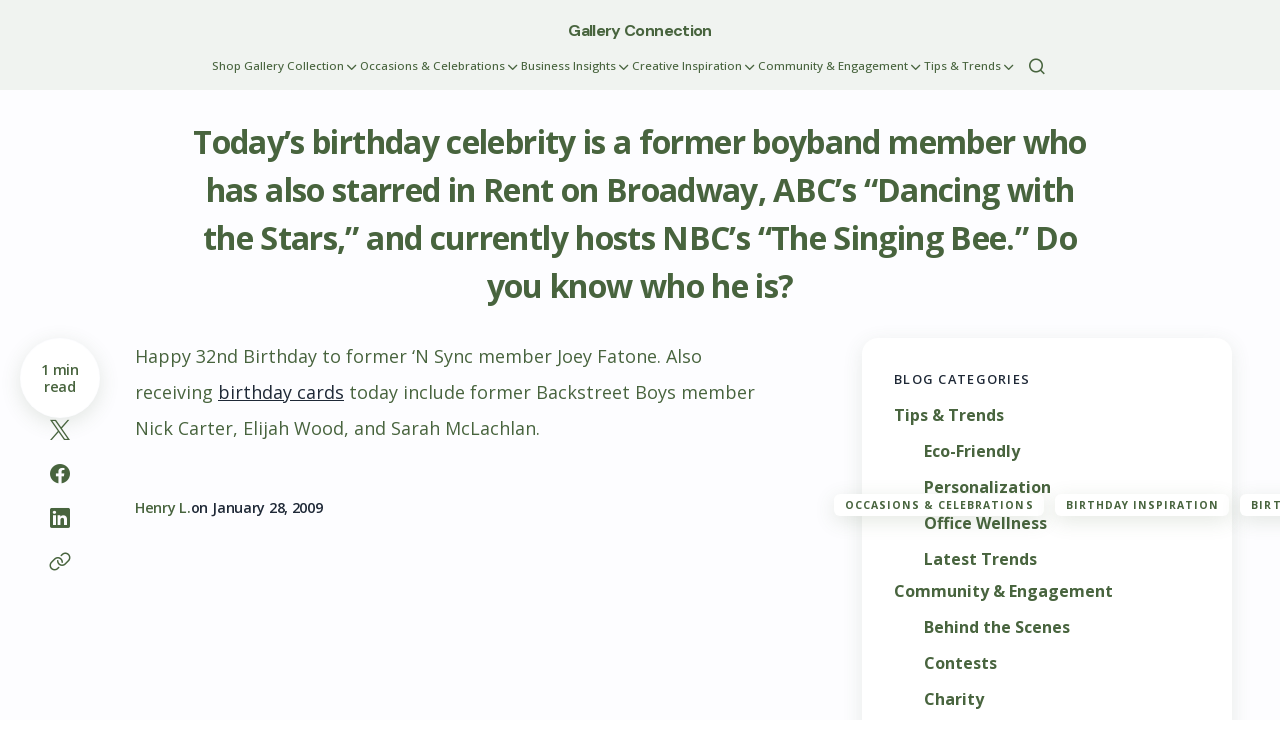

--- FILE ---
content_type: text/html; charset=UTF-8
request_url: https://www.gallerycollection.com/blog/birthdaytrivia/todaysbirthdaycelebrityisaformerboybandmemberwhohasalsostarredinrentonbroadwayabcsdancingwiththestarsandcurrentlyhostsnbcsthesingingbeedoyouknowwhoheis/
body_size: 21347
content:
<!doctype html>
<html lang="en-US">
<head>
	<meta charset="UTF-8" />
	<meta name="viewport" content="width=device-width, initial-scale=1" />
	<link rel="profile" href="https://gmpg.org/xfn/11" />

	<meta name='robots' content='index, follow, max-image-preview:large, max-snippet:-1, max-video-preview:-1' />
	<style>img:is([sizes="auto" i], [sizes^="auto," i]) { contain-intrinsic-size: 3000px 1500px }</style>
	
	<!-- This site is optimized with the Yoast SEO plugin v25.6 - https://yoast.com/wordpress/plugins/seo/ -->
	<title>Today&#039;s birthday celebrity is a former boyband member who has also starred in Rent on Broadway, ABC&#039;s &quot;Dancing with the Stars,&quot; and currently hosts NBC&#039;s &quot;The Singing Bee.&quot; Do you know who he is? - Gallery Connection</title>
	<link rel="canonical" href="https://www.gallerycollection.com/blog/birthdaytrivia/todaysbirthdaycelebrityisaformerboybandmemberwhohasalsostarredinrentonbroadwayabcsdancingwiththestarsandcurrentlyhostsnbcsthesingingbeedoyouknowwhoheis/" />
	<meta property="og:locale" content="en_US" />
	<meta property="og:type" content="article" />
	<meta property="og:title" content="Today&#039;s birthday celebrity is a former boyband member who has also starred in Rent on Broadway, ABC&#039;s &quot;Dancing with the Stars,&quot; and currently hosts NBC&#039;s &quot;The Singing Bee.&quot; Do you know who he is? - Gallery Connection" />
	<meta property="og:description" content="Today&#039;s birthday celebrity is a former boyband member who has also starred in Rent on Broadway, ABC&#039;s &quot;Dancing with the Stars,&quot; and currently hosts NBC&#039;s &quot;The Singing Bee.&quot; Do you know who he is?" />
	<meta property="og:url" content="https://www.gallerycollection.com/blog/birthdaytrivia/todaysbirthdaycelebrityisaformerboybandmemberwhohasalsostarredinrentonbroadwayabcsdancingwiththestarsandcurrentlyhostsnbcsthesingingbeedoyouknowwhoheis/" />
	<meta property="og:site_name" content="Gallery Connection" />
	<meta property="article:published_time" content="2009-01-28T05:00:56+00:00" />
	<meta property="article:modified_time" content="2025-11-19T20:01:23+00:00" />
	<meta name="author" content="Henry L." />
	<meta name="twitter:label1" content="Written by" />
	<meta name="twitter:data1" content="Henry L." />
	<meta name="twitter:label2" content="Est. reading time" />
	<meta name="twitter:data2" content="1 minute" />
	<script type="application/ld+json" class="yoast-schema-graph">{"@context":"https://schema.org","@graph":[{"@type":"WebPage","@id":"https://www.gallerycollection.com/blog/birthdaytrivia/todaysbirthdaycelebrityisaformerboybandmemberwhohasalsostarredinrentonbroadwayabcsdancingwiththestarsandcurrentlyhostsnbcsthesingingbeedoyouknowwhoheis/","url":"https://www.gallerycollection.com/blog/birthdaytrivia/todaysbirthdaycelebrityisaformerboybandmemberwhohasalsostarredinrentonbroadwayabcsdancingwiththestarsandcurrentlyhostsnbcsthesingingbeedoyouknowwhoheis/","name":"Today's birthday celebrity is a former boyband member who has also starred in Rent on Broadway, ABC's \"Dancing with the Stars,\" and currently hosts NBC's \"The Singing Bee.\" Do you know who he is? - Gallery Connection","isPartOf":{"@id":"https://www.gallerycollection.com/blog/#website"},"datePublished":"2009-01-28T05:00:56+00:00","dateModified":"2025-11-19T20:01:23+00:00","author":{"@id":"https://www.gallerycollection.com/blog/#/schema/person/354a198a194eb6492cbacff6edb7440b"},"inLanguage":"en-US","potentialAction":[{"@type":"ReadAction","target":["https://www.gallerycollection.com/blog/birthdaytrivia/todaysbirthdaycelebrityisaformerboybandmemberwhohasalsostarredinrentonbroadwayabcsdancingwiththestarsandcurrentlyhostsnbcsthesingingbeedoyouknowwhoheis/"]}]},{"@type":"WebSite","@id":"https://www.gallerycollection.com/blog/#website","url":"https://www.gallerycollection.com/blog/","name":"Gallery Connection","description":"","potentialAction":[{"@type":"SearchAction","target":{"@type":"EntryPoint","urlTemplate":"https://www.gallerycollection.com/blog/?s={search_term_string}"},"query-input":{"@type":"PropertyValueSpecification","valueRequired":true,"valueName":"search_term_string"}}],"inLanguage":"en-US"},{"@type":"Person","@id":"https://www.gallerycollection.com/blog/#/schema/person/354a198a194eb6492cbacff6edb7440b","name":"Henry L.","image":{"@type":"ImageObject","inLanguage":"en-US","@id":"https://www.gallerycollection.com/blog/#/schema/person/image/","url":"https://secure.gravatar.com/avatar/d36563ef39f0e81ca59f4c1228c7d5472aa91c609af32dd9faf249a82d21dbce?s=96&d=mm&r=g","contentUrl":"https://secure.gravatar.com/avatar/d36563ef39f0e81ca59f4c1228c7d5472aa91c609af32dd9faf249a82d21dbce?s=96&d=mm&r=g","caption":"Henry L."}}]}</script>
	<!-- / Yoast SEO plugin. -->


<link rel='dns-prefetch' href='//www.gallerycollection.com' />
<link rel='dns-prefetch' href='//fonts.googleapis.com' />
<link href='https://fonts.gstatic.com' crossorigin rel='preconnect' />
<link rel="alternate" type="application/rss+xml" title="Gallery Connection &raquo; Feed" href="https://www.gallerycollection.com/blog/feed/" />
<link rel="alternate" type="application/rss+xml" title="Gallery Connection &raquo; Comments Feed" href="https://www.gallerycollection.com/blog/comments/feed/" />
<link rel="alternate" type="application/rss+xml" title="Gallery Connection &raquo; Today&#8217;s birthday celebrity is a former boyband member who has also starred in Rent on Broadway, ABC&#8217;s &#8220;Dancing with the Stars,&#8221; and currently hosts NBC&#8217;s &#8220;The Singing Bee.&#8221; Do you know who he is? Comments Feed" href="https://www.gallerycollection.com/blog/birthdaytrivia/todaysbirthdaycelebrityisaformerboybandmemberwhohasalsostarredinrentonbroadwayabcsdancingwiththestarsandcurrentlyhostsnbcsthesingingbeedoyouknowwhoheis/feed/" />
<script>
window._wpemojiSettings = {"baseUrl":"https:\/\/s.w.org\/images\/core\/emoji\/16.0.1\/72x72\/","ext":".png","svgUrl":"https:\/\/s.w.org\/images\/core\/emoji\/16.0.1\/svg\/","svgExt":".svg","source":{"concatemoji":"https:\/\/www.gallerycollection.com\/blog\/wp-includes\/js\/wp-emoji-release.min.js?ver=6.8.3"}};
/*! This file is auto-generated */
!function(s,n){var o,i,e;function c(e){try{var t={supportTests:e,timestamp:(new Date).valueOf()};sessionStorage.setItem(o,JSON.stringify(t))}catch(e){}}function p(e,t,n){e.clearRect(0,0,e.canvas.width,e.canvas.height),e.fillText(t,0,0);var t=new Uint32Array(e.getImageData(0,0,e.canvas.width,e.canvas.height).data),a=(e.clearRect(0,0,e.canvas.width,e.canvas.height),e.fillText(n,0,0),new Uint32Array(e.getImageData(0,0,e.canvas.width,e.canvas.height).data));return t.every(function(e,t){return e===a[t]})}function u(e,t){e.clearRect(0,0,e.canvas.width,e.canvas.height),e.fillText(t,0,0);for(var n=e.getImageData(16,16,1,1),a=0;a<n.data.length;a++)if(0!==n.data[a])return!1;return!0}function f(e,t,n,a){switch(t){case"flag":return n(e,"\ud83c\udff3\ufe0f\u200d\u26a7\ufe0f","\ud83c\udff3\ufe0f\u200b\u26a7\ufe0f")?!1:!n(e,"\ud83c\udde8\ud83c\uddf6","\ud83c\udde8\u200b\ud83c\uddf6")&&!n(e,"\ud83c\udff4\udb40\udc67\udb40\udc62\udb40\udc65\udb40\udc6e\udb40\udc67\udb40\udc7f","\ud83c\udff4\u200b\udb40\udc67\u200b\udb40\udc62\u200b\udb40\udc65\u200b\udb40\udc6e\u200b\udb40\udc67\u200b\udb40\udc7f");case"emoji":return!a(e,"\ud83e\udedf")}return!1}function g(e,t,n,a){var r="undefined"!=typeof WorkerGlobalScope&&self instanceof WorkerGlobalScope?new OffscreenCanvas(300,150):s.createElement("canvas"),o=r.getContext("2d",{willReadFrequently:!0}),i=(o.textBaseline="top",o.font="600 32px Arial",{});return e.forEach(function(e){i[e]=t(o,e,n,a)}),i}function t(e){var t=s.createElement("script");t.src=e,t.defer=!0,s.head.appendChild(t)}"undefined"!=typeof Promise&&(o="wpEmojiSettingsSupports",i=["flag","emoji"],n.supports={everything:!0,everythingExceptFlag:!0},e=new Promise(function(e){s.addEventListener("DOMContentLoaded",e,{once:!0})}),new Promise(function(t){var n=function(){try{var e=JSON.parse(sessionStorage.getItem(o));if("object"==typeof e&&"number"==typeof e.timestamp&&(new Date).valueOf()<e.timestamp+604800&&"object"==typeof e.supportTests)return e.supportTests}catch(e){}return null}();if(!n){if("undefined"!=typeof Worker&&"undefined"!=typeof OffscreenCanvas&&"undefined"!=typeof URL&&URL.createObjectURL&&"undefined"!=typeof Blob)try{var e="postMessage("+g.toString()+"("+[JSON.stringify(i),f.toString(),p.toString(),u.toString()].join(",")+"));",a=new Blob([e],{type:"text/javascript"}),r=new Worker(URL.createObjectURL(a),{name:"wpTestEmojiSupports"});return void(r.onmessage=function(e){c(n=e.data),r.terminate(),t(n)})}catch(e){}c(n=g(i,f,p,u))}t(n)}).then(function(e){for(var t in e)n.supports[t]=e[t],n.supports.everything=n.supports.everything&&n.supports[t],"flag"!==t&&(n.supports.everythingExceptFlag=n.supports.everythingExceptFlag&&n.supports[t]);n.supports.everythingExceptFlag=n.supports.everythingExceptFlag&&!n.supports.flag,n.DOMReady=!1,n.readyCallback=function(){n.DOMReady=!0}}).then(function(){return e}).then(function(){var e;n.supports.everything||(n.readyCallback(),(e=n.source||{}).concatemoji?t(e.concatemoji):e.wpemoji&&e.twemoji&&(t(e.twemoji),t(e.wpemoji)))}))}((window,document),window._wpemojiSettings);
</script>
<style id='wp-emoji-styles-inline-css'>

	img.wp-smiley, img.emoji {
		display: inline !important;
		border: none !important;
		box-shadow: none !important;
		height: 1em !important;
		width: 1em !important;
		margin: 0 0.07em !important;
		vertical-align: -0.1em !important;
		background: none !important;
		padding: 0 !important;
	}
</style>
<link rel='stylesheet' id='wp-block-library-css' href='https://www.gallerycollection.com/blog/wp-includes/css/dist/block-library/style.min.css?ver=6.8.3' media='all' />
<style id='global-styles-inline-css'>
:root{--wp--preset--aspect-ratio--square: 1;--wp--preset--aspect-ratio--4-3: 4/3;--wp--preset--aspect-ratio--3-4: 3/4;--wp--preset--aspect-ratio--3-2: 3/2;--wp--preset--aspect-ratio--2-3: 2/3;--wp--preset--aspect-ratio--16-9: 16/9;--wp--preset--aspect-ratio--9-16: 9/16;--wp--preset--color--black: #000000;--wp--preset--color--cyan-bluish-gray: #abb8c3;--wp--preset--color--white: #FFFFFF;--wp--preset--color--pale-pink: #f78da7;--wp--preset--color--vivid-red: #cf2e2e;--wp--preset--color--luminous-vivid-orange: #ff6900;--wp--preset--color--luminous-vivid-amber: #fcb900;--wp--preset--color--light-green-cyan: #7bdcb5;--wp--preset--color--vivid-green-cyan: #00d084;--wp--preset--color--pale-cyan-blue: #8ed1fc;--wp--preset--color--vivid-cyan-blue: #0693e3;--wp--preset--color--vivid-purple: #9b51e0;--wp--preset--color--primary: #48643e;--wp--preset--color--secondary: #1f2937;--wp--preset--color--layout: #FFFFFF;--wp--preset--color--accent: #48643e;--wp--preset--color--border: #fdfdff;--wp--preset--color--blue: #59BACC;--wp--preset--color--green: #58AD69;--wp--preset--color--orange: #FFBC49;--wp--preset--color--red: #e32c26;--wp--preset--color--gray-50: #f8f9fa;--wp--preset--color--gray-100: #f8f9fa;--wp--preset--color--gray-200: #E1E1E8;--wp--preset--gradient--vivid-cyan-blue-to-vivid-purple: linear-gradient(135deg,rgba(6,147,227,1) 0%,rgb(155,81,224) 100%);--wp--preset--gradient--light-green-cyan-to-vivid-green-cyan: linear-gradient(135deg,rgb(122,220,180) 0%,rgb(0,208,130) 100%);--wp--preset--gradient--luminous-vivid-amber-to-luminous-vivid-orange: linear-gradient(135deg,rgba(252,185,0,1) 0%,rgba(255,105,0,1) 100%);--wp--preset--gradient--luminous-vivid-orange-to-vivid-red: linear-gradient(135deg,rgba(255,105,0,1) 0%,rgb(207,46,46) 100%);--wp--preset--gradient--very-light-gray-to-cyan-bluish-gray: linear-gradient(135deg,rgb(238,238,238) 0%,rgb(169,184,195) 100%);--wp--preset--gradient--cool-to-warm-spectrum: linear-gradient(135deg,rgb(74,234,220) 0%,rgb(151,120,209) 20%,rgb(207,42,186) 40%,rgb(238,44,130) 60%,rgb(251,105,98) 80%,rgb(254,248,76) 100%);--wp--preset--gradient--blush-light-purple: linear-gradient(135deg,rgb(255,206,236) 0%,rgb(152,150,240) 100%);--wp--preset--gradient--blush-bordeaux: linear-gradient(135deg,rgb(254,205,165) 0%,rgb(254,45,45) 50%,rgb(107,0,62) 100%);--wp--preset--gradient--luminous-dusk: linear-gradient(135deg,rgb(255,203,112) 0%,rgb(199,81,192) 50%,rgb(65,88,208) 100%);--wp--preset--gradient--pale-ocean: linear-gradient(135deg,rgb(255,245,203) 0%,rgb(182,227,212) 50%,rgb(51,167,181) 100%);--wp--preset--gradient--electric-grass: linear-gradient(135deg,rgb(202,248,128) 0%,rgb(113,206,126) 100%);--wp--preset--gradient--midnight: linear-gradient(135deg,rgb(2,3,129) 0%,rgb(40,116,252) 100%);--wp--preset--gradient--primary-gradient: var(--cs-color-button);--wp--preset--font-size--small: 13px;--wp--preset--font-size--medium: 20px;--wp--preset--font-size--large: 36px;--wp--preset--font-size--x-large: 42px;--wp--preset--spacing--20: 0.44rem;--wp--preset--spacing--30: 0.67rem;--wp--preset--spacing--40: 1rem;--wp--preset--spacing--50: 1.5rem;--wp--preset--spacing--60: 2.25rem;--wp--preset--spacing--70: 3.38rem;--wp--preset--spacing--80: 5.06rem;--wp--preset--shadow--natural: 6px 6px 9px rgba(0, 0, 0, 0.2);--wp--preset--shadow--deep: 12px 12px 50px rgba(0, 0, 0, 0.4);--wp--preset--shadow--sharp: 6px 6px 0px rgba(0, 0, 0, 0.2);--wp--preset--shadow--outlined: 6px 6px 0px -3px rgba(255, 255, 255, 1), 6px 6px rgba(0, 0, 0, 1);--wp--preset--shadow--crisp: 6px 6px 0px rgba(0, 0, 0, 1);--wp--preset--shadow--standard: 0 5px 25px 0 var(--cs-palete-box-shadow);}:root { --wp--style--global--content-size: 824px;--wp--style--global--wide-size: 1248px; }:where(body) { margin: 0; }.wp-site-blocks > .alignleft { float: left; margin-right: 2em; }.wp-site-blocks > .alignright { float: right; margin-left: 2em; }.wp-site-blocks > .aligncenter { justify-content: center; margin-left: auto; margin-right: auto; }:where(.wp-site-blocks) > * { margin-block-start: 24px; margin-block-end: 0; }:where(.wp-site-blocks) > :first-child { margin-block-start: 0; }:where(.wp-site-blocks) > :last-child { margin-block-end: 0; }:root { --wp--style--block-gap: 24px; }:root :where(.is-layout-flow) > :first-child{margin-block-start: 0;}:root :where(.is-layout-flow) > :last-child{margin-block-end: 0;}:root :where(.is-layout-flow) > *{margin-block-start: 24px;margin-block-end: 0;}:root :where(.is-layout-constrained) > :first-child{margin-block-start: 0;}:root :where(.is-layout-constrained) > :last-child{margin-block-end: 0;}:root :where(.is-layout-constrained) > *{margin-block-start: 24px;margin-block-end: 0;}:root :where(.is-layout-flex){gap: 24px;}:root :where(.is-layout-grid){gap: 24px;}.is-layout-flow > .alignleft{float: left;margin-inline-start: 0;margin-inline-end: 2em;}.is-layout-flow > .alignright{float: right;margin-inline-start: 2em;margin-inline-end: 0;}.is-layout-flow > .aligncenter{margin-left: auto !important;margin-right: auto !important;}.is-layout-constrained > .alignleft{float: left;margin-inline-start: 0;margin-inline-end: 2em;}.is-layout-constrained > .alignright{float: right;margin-inline-start: 2em;margin-inline-end: 0;}.is-layout-constrained > .aligncenter{margin-left: auto !important;margin-right: auto !important;}.is-layout-constrained > :where(:not(.alignleft):not(.alignright):not(.alignfull)){max-width: var(--wp--style--global--content-size);margin-left: auto !important;margin-right: auto !important;}.is-layout-constrained > .alignwide{max-width: var(--wp--style--global--wide-size);}body .is-layout-flex{display: flex;}.is-layout-flex{flex-wrap: wrap;align-items: center;}.is-layout-flex > :is(*, div){margin: 0;}body .is-layout-grid{display: grid;}.is-layout-grid > :is(*, div){margin: 0;}body{padding-top: 0px;padding-right: 0px;padding-bottom: 0px;padding-left: 0px;}a:where(:not(.wp-element-button)){text-decoration: underline;}:root :where(.wp-element-button, .wp-block-button__link){background-color: #32373c;border-width: 0;color: #fff;font-family: inherit;font-size: inherit;line-height: inherit;padding: calc(0.667em + 2px) calc(1.333em + 2px);text-decoration: none;}.has-black-color{color: var(--wp--preset--color--black) !important;}.has-cyan-bluish-gray-color{color: var(--wp--preset--color--cyan-bluish-gray) !important;}.has-white-color{color: var(--wp--preset--color--white) !important;}.has-pale-pink-color{color: var(--wp--preset--color--pale-pink) !important;}.has-vivid-red-color{color: var(--wp--preset--color--vivid-red) !important;}.has-luminous-vivid-orange-color{color: var(--wp--preset--color--luminous-vivid-orange) !important;}.has-luminous-vivid-amber-color{color: var(--wp--preset--color--luminous-vivid-amber) !important;}.has-light-green-cyan-color{color: var(--wp--preset--color--light-green-cyan) !important;}.has-vivid-green-cyan-color{color: var(--wp--preset--color--vivid-green-cyan) !important;}.has-pale-cyan-blue-color{color: var(--wp--preset--color--pale-cyan-blue) !important;}.has-vivid-cyan-blue-color{color: var(--wp--preset--color--vivid-cyan-blue) !important;}.has-vivid-purple-color{color: var(--wp--preset--color--vivid-purple) !important;}.has-primary-color{color: var(--wp--preset--color--primary) !important;}.has-secondary-color{color: var(--wp--preset--color--secondary) !important;}.has-layout-color{color: var(--wp--preset--color--layout) !important;}.has-accent-color{color: var(--wp--preset--color--accent) !important;}.has-border-color{color: var(--wp--preset--color--border) !important;}.has-blue-color{color: var(--wp--preset--color--blue) !important;}.has-green-color{color: var(--wp--preset--color--green) !important;}.has-orange-color{color: var(--wp--preset--color--orange) !important;}.has-red-color{color: var(--wp--preset--color--red) !important;}.has-gray-50-color{color: var(--wp--preset--color--gray-50) !important;}.has-gray-100-color{color: var(--wp--preset--color--gray-100) !important;}.has-gray-200-color{color: var(--wp--preset--color--gray-200) !important;}.has-black-background-color{background-color: var(--wp--preset--color--black) !important;}.has-cyan-bluish-gray-background-color{background-color: var(--wp--preset--color--cyan-bluish-gray) !important;}.has-white-background-color{background-color: var(--wp--preset--color--white) !important;}.has-pale-pink-background-color{background-color: var(--wp--preset--color--pale-pink) !important;}.has-vivid-red-background-color{background-color: var(--wp--preset--color--vivid-red) !important;}.has-luminous-vivid-orange-background-color{background-color: var(--wp--preset--color--luminous-vivid-orange) !important;}.has-luminous-vivid-amber-background-color{background-color: var(--wp--preset--color--luminous-vivid-amber) !important;}.has-light-green-cyan-background-color{background-color: var(--wp--preset--color--light-green-cyan) !important;}.has-vivid-green-cyan-background-color{background-color: var(--wp--preset--color--vivid-green-cyan) !important;}.has-pale-cyan-blue-background-color{background-color: var(--wp--preset--color--pale-cyan-blue) !important;}.has-vivid-cyan-blue-background-color{background-color: var(--wp--preset--color--vivid-cyan-blue) !important;}.has-vivid-purple-background-color{background-color: var(--wp--preset--color--vivid-purple) !important;}.has-primary-background-color{background-color: var(--wp--preset--color--primary) !important;}.has-secondary-background-color{background-color: var(--wp--preset--color--secondary) !important;}.has-layout-background-color{background-color: var(--wp--preset--color--layout) !important;}.has-accent-background-color{background-color: var(--wp--preset--color--accent) !important;}.has-border-background-color{background-color: var(--wp--preset--color--border) !important;}.has-blue-background-color{background-color: var(--wp--preset--color--blue) !important;}.has-green-background-color{background-color: var(--wp--preset--color--green) !important;}.has-orange-background-color{background-color: var(--wp--preset--color--orange) !important;}.has-red-background-color{background-color: var(--wp--preset--color--red) !important;}.has-gray-50-background-color{background-color: var(--wp--preset--color--gray-50) !important;}.has-gray-100-background-color{background-color: var(--wp--preset--color--gray-100) !important;}.has-gray-200-background-color{background-color: var(--wp--preset--color--gray-200) !important;}.has-black-border-color{border-color: var(--wp--preset--color--black) !important;}.has-cyan-bluish-gray-border-color{border-color: var(--wp--preset--color--cyan-bluish-gray) !important;}.has-white-border-color{border-color: var(--wp--preset--color--white) !important;}.has-pale-pink-border-color{border-color: var(--wp--preset--color--pale-pink) !important;}.has-vivid-red-border-color{border-color: var(--wp--preset--color--vivid-red) !important;}.has-luminous-vivid-orange-border-color{border-color: var(--wp--preset--color--luminous-vivid-orange) !important;}.has-luminous-vivid-amber-border-color{border-color: var(--wp--preset--color--luminous-vivid-amber) !important;}.has-light-green-cyan-border-color{border-color: var(--wp--preset--color--light-green-cyan) !important;}.has-vivid-green-cyan-border-color{border-color: var(--wp--preset--color--vivid-green-cyan) !important;}.has-pale-cyan-blue-border-color{border-color: var(--wp--preset--color--pale-cyan-blue) !important;}.has-vivid-cyan-blue-border-color{border-color: var(--wp--preset--color--vivid-cyan-blue) !important;}.has-vivid-purple-border-color{border-color: var(--wp--preset--color--vivid-purple) !important;}.has-primary-border-color{border-color: var(--wp--preset--color--primary) !important;}.has-secondary-border-color{border-color: var(--wp--preset--color--secondary) !important;}.has-layout-border-color{border-color: var(--wp--preset--color--layout) !important;}.has-accent-border-color{border-color: var(--wp--preset--color--accent) !important;}.has-border-border-color{border-color: var(--wp--preset--color--border) !important;}.has-blue-border-color{border-color: var(--wp--preset--color--blue) !important;}.has-green-border-color{border-color: var(--wp--preset--color--green) !important;}.has-orange-border-color{border-color: var(--wp--preset--color--orange) !important;}.has-red-border-color{border-color: var(--wp--preset--color--red) !important;}.has-gray-50-border-color{border-color: var(--wp--preset--color--gray-50) !important;}.has-gray-100-border-color{border-color: var(--wp--preset--color--gray-100) !important;}.has-gray-200-border-color{border-color: var(--wp--preset--color--gray-200) !important;}.has-vivid-cyan-blue-to-vivid-purple-gradient-background{background: var(--wp--preset--gradient--vivid-cyan-blue-to-vivid-purple) !important;}.has-light-green-cyan-to-vivid-green-cyan-gradient-background{background: var(--wp--preset--gradient--light-green-cyan-to-vivid-green-cyan) !important;}.has-luminous-vivid-amber-to-luminous-vivid-orange-gradient-background{background: var(--wp--preset--gradient--luminous-vivid-amber-to-luminous-vivid-orange) !important;}.has-luminous-vivid-orange-to-vivid-red-gradient-background{background: var(--wp--preset--gradient--luminous-vivid-orange-to-vivid-red) !important;}.has-very-light-gray-to-cyan-bluish-gray-gradient-background{background: var(--wp--preset--gradient--very-light-gray-to-cyan-bluish-gray) !important;}.has-cool-to-warm-spectrum-gradient-background{background: var(--wp--preset--gradient--cool-to-warm-spectrum) !important;}.has-blush-light-purple-gradient-background{background: var(--wp--preset--gradient--blush-light-purple) !important;}.has-blush-bordeaux-gradient-background{background: var(--wp--preset--gradient--blush-bordeaux) !important;}.has-luminous-dusk-gradient-background{background: var(--wp--preset--gradient--luminous-dusk) !important;}.has-pale-ocean-gradient-background{background: var(--wp--preset--gradient--pale-ocean) !important;}.has-electric-grass-gradient-background{background: var(--wp--preset--gradient--electric-grass) !important;}.has-midnight-gradient-background{background: var(--wp--preset--gradient--midnight) !important;}.has-primary-gradient-gradient-background{background: var(--wp--preset--gradient--primary-gradient) !important;}.has-small-font-size{font-size: var(--wp--preset--font-size--small) !important;}.has-medium-font-size{font-size: var(--wp--preset--font-size--medium) !important;}.has-large-font-size{font-size: var(--wp--preset--font-size--large) !important;}.has-x-large-font-size{font-size: var(--wp--preset--font-size--x-large) !important;}
:root :where(.wp-block-pullquote){font-size: 1.5em;line-height: 1.6;}
</style>
<link rel='stylesheet' id='yop-public-css' href='https://www.gallerycollection.com/blog/wp-content/plugins/yop-poll/public/assets/css/yop-poll-public-6.5.37.css?ver=6.8.3' media='all' />
<link rel='stylesheet' id='csco-styles-css' href='https://www.gallerycollection.com/blog/wp-content/themes/revision/style.css?ver=1.0.4' media='all' />
<style id='csco-styles-inline-css'>

:root {
	/* Base Font */
	--cs-font-base-family: Open Sans;
	--cs-font-base-size: 0.8rem;
	--cs-font-base-weight: 400;
	--cs-font-base-style: normal;
	--cs-font-base-letter-spacing: normal;
	--cs-font-base-line-height: 1.5;

	/* Primary Font */
	--cs-font-primary-family: Open Sans;
	--cs-font-primary-size: 0.9rem;
	--cs-font-primary-weight: 600;
	--cs-font-primary-style: normal;
	--cs-font-primary-letter-spacing: -0.03em;
	--cs-font-primary-text-transform: none;
	--cs-font-primary-line-height: 1.5;

	/* Secondary Font */
	--cs-font-secondary-family: Open Sans;
	--cs-font-secondary-size: 0.85rem;
	--cs-font-secondary-weight: 400;
	--cs-font-secondary-style: normal;
	--cs-font-secondary-letter-spacing: normal;
	--cs-font-secondary-text-transform: none;
	--cs-font-secondary-line-height: 1.5;

	/* Section Headings Font */
	--cs-font-section-headings-family: Open Sans;
	--cs-font-section-headings-size: 0.8rem;
	--cs-font-section-headings-weight: 600;
	--cs-font-section-headings-style: normal;
	--cs-font-section-headings-letter-spacing: 0.1em;
	--cs-font-section-headings-text-transform: uppercase;
	--cs-font-section-headings-line-height: 1.55;

	/* Post Title Font Size */
	--cs-font-post-title-family: Open Sans;
	--cs-font-post-title-weight: 700;
	--cs-font-post-title-size: 2rem;
	--cs-font-post-title-letter-spacing: -0.02em;
	--cs-font-post-title-line-height: 1.5;

	/* Post Subbtitle */
	--cs-font-post-subtitle-family: Open Sans;
	--cs-font-post-subtitle-weight: 400;
	--cs-font-post-subtitle-size: 1.25rem;
	--cs-font-post-subtitle-letter-spacing: normal;
	--cs-font-post-subtitle-line-height: 1.5;

	/* Post Category Font */
	--cs-font-category-family: Open Sans;
	--cs-font-category-size: 0.65rem;
	--cs-font-category-weight: 700;
	--cs-font-category-style: normal;
	--cs-font-category-letter-spacing: 0.1em;
	--cs-font-category-text-transform: uppercase;
	--cs-font-category-line-height: 1.2;

	/* Post Meta Font */
	--cs-font-post-meta-family: Open Sans;
	--cs-font-post-meta-size: 0.9rem;
	--cs-font-post-meta-weight: 600;
	--cs-font-post-meta-style: normal;
	--cs-font-post-meta-letter-spacing: -0.02em;
	--cs-font-post-meta-text-transform: none;
	--cs-font-post-meta-line-height: 1.2;

	/* Post Content */
	--cs-font-post-content-family: Open Sans;
	--cs-font-post-content-weight: 400;
	--cs-font-post-content-size: 1.125rem;
	--cs-font-post-content-letter-spacing: ;
	--cs-font-post-content-line-height: 2;

	/* Input Font */
	--cs-font-input-family: Open Sans;
	--cs-font-input-size: 0.875rem;
	--cs-font-input-weight: 400;
	--cs-font-input-style: normal;
	--cs-font-input-line-height: 1.55;
	--cs-font-input-letter-spacing: normal;
	--cs-font-input-text-transform: none;

	/* Entry Title Font Size */
	--cs-font-entry-title-family: Open Sans;
	--cs-font-entry-title-weight: 700;
	--cs-font-entry-title-letter-spacing: 0px;
	--cs-font-entry-title-line-height: 1.3;

	/* Entry Excerpt */
	--cs-font-entry-excerpt-family: Open Sans;
	--cs-font-entry-excerpt-weight: 400;
	--cs-font-entry-excerpt-size: 1rem;
	--cs-font-entry-excerpt-letter-spacing: normal;
	--cs-font-entry-excerpt-line-height: 1.5;

	/* Logos --------------- */

	/* Main Logo */
	--cs-font-main-logo-family: DM Sans;
	--cs-font-main-logo-size: 1.375rem;
	--cs-font-main-logo-weight: 700;
	--cs-font-main-logo-style: normal;
	--cs-font-main-logo-letter-spacing: -0.04em;
	--cs-font-main-logo-text-transform: none;

	/* Footer Logo */
	--cs-font-footer-logo-family: DM Sans;
	--cs-font-footer-logo-size: 1.375rem;
	--cs-font-footer-logo-weight: 700;
	--cs-font-footer-logo-style: normal;
	--cs-font-footer-logo-letter-spacing: -0.04em;
	--cs-font-footer-logo-text-transform: none;

	/* Headings --------------- */

	/* Headings */
	--cs-font-headings-family: Open Sans;
	--cs-font-headings-weight: 700;
	--cs-font-headings-style: normal;
	--cs-font-headings-line-height: 1.25em;
	--cs-font-headings-letter-spacing: 0px;
	--cs-font-headings-text-transform: capitalize;

	/* Menu Font --------------- */

	/* Menu */
	/* Used for main top level menu elements. */
	--cs-font-menu-family: Open Sans;
	--cs-font-menu-size: 0.9rem;
	--cs-font-menu-weight: 500;
	--cs-font-menu-style: normal;
	--cs-font-menu-letter-spacing: 0em;
	--cs-font-menu-text-transform: none;
	--cs-font-menu-line-height: 1.2;

	/* Submenu Font */
	/* Used for submenu elements. */
	--cs-font-submenu-family: Open Sans;
	--cs-font-submenu-size: 0.9rem;
	--cs-font-submenu-weight: 500;
	--cs-font-submenu-style: normal;
	--cs-font-submenu-letter-spacing: -0.03em;
	--cs-font-submenu-text-transform: none;
	--cs-font-submenu-line-height: 1.2;

	/* Footer Menu */
	--cs-font-footer-menu-family: Open Sans;
	--cs-font-footer-menu-size: 0.75rem;
	--cs-font-footer-menu-weight: 800;
	--cs-font-footer-menu-style: normal;
	--cs-font-footer-menu-letter-spacing: 0.1em;
	--cs-font-footer-menu-text-transform: uppercase;
	--cs-font-footer-menu-line-height: 1.2;

	/* Footer Submenu Font */
	--cs-font-footer-submenu-family: Open Sans;
	--cs-font-footer-submenu-size: 1rem;
	--cs-font-footer-submenu-weight: 600;
	--cs-font-footer-submenu-style: normal;
	--cs-font-footer-submenu-letter-spacing: -0.03em;
	--cs-font-footer-submenu-text-transform: none;
	--cs-font-footer-submenu-line-height: 1.2;
}

</style>
<link rel='stylesheet' id='5db6a4eefe94c8f422fc21ae099cbfee-css' href='https://fonts.googleapis.com/css?family=Open+Sans%3A400%2C400i%2C500i%2C500%2C700%2C700i%2C600%2C800&#038;subset=latin%2Clatin-ext%2Ccyrillic%2Ccyrillic-ext%2Cvietnamese&#038;display=swap&#038;ver=1.0.4' media='all' />
<link rel='stylesheet' id='39ef854261d0c71aef7a84d841a802aa-css' href='https://fonts.googleapis.com/css?family=DM+Sans%3A700&#038;subset=latin%2Clatin-ext%2Ccyrillic%2Ccyrillic-ext%2Cvietnamese&#038;display=swap&#038;ver=1.0.4' media='all' />
<style id='cs-customizer-output-styles-inline-css'>
:root{--cs-light-primary-color:#48643e;--cs-dark-primary-color:#FFFFFF;--cs-light-secondary-color:#1f2937;--cs-dark-secondary-color:#CDCDCD;--cs-light-accent-color:#48643e;--cs-dark-accent-color:#FFFFFF;--cs-light-site-background-start:#FDFDFF;--cs-dark-site-background-start:#1C1C1C;--cs-light-site-background-end:#ffffff;--cs-dark-site-background-end:#1C1C1C;--cs-light-layout-background:#FFFFFF;--cs-dark-layout-background:#222222;--cs-light-offcanvas-background:#FFFFFF;--cs-dark-offcanvas-background:#222222;--cs-light-header-background:#f0f3f0;--cs-dark-header-background:#1C1C1C;--cs-light-header-submenu-background:#FFFFFF;--cs-dark-header-submenu-background:#222222;--cs-light-header-highlight-background:#ffffff;--cs-dark-header-highlight-background:#3D3D3D;--cs-light-input-background:#FFFFFF;--cs-dark-input-background:#222222;--cs-light-input-color:#29294B;--cs-dark-input-color:#FFFFFF;--cs-light-button-background-start:#48643e;--cs-dark-button-background-start:#434343;--cs-light-button-background-end:#48643e;--cs-dark-button-background-end:#0F0F0F;--cs-light-button-color:#ffffff;--cs-dark-button-color:#FFFFFF;--cs-light-button-hover-background-start:#48643e;--cs-dark-button-hover-background-start:#383838;--cs-light-button-hover-background-end:#48643e;--cs-dark-button-hover-background-end:#010101;--cs-light-button-hover-color:#FFFFFF;--cs-dark-button-hover-color:#FFFFFF;--cs-light-border-color:#fdfdff;--cs-dark-border-color:#2E2E2E;--cs-layout-elements-border-radius:8px;--cs-thumbnail-border-radius:16px;--cs-button-border-radius:8px;--cs-input-border-radius:8px;--cs-tag-border-radius:6px;--cs-heading-1-font-size:2rem;--cs-heading-2-font-size:2.5em;--cs-heading-3-font-size:2rem;--cs-heading-4-font-size:1rem;--cs-heading-5-font-size:1rem;--cs-heading-6-font-size:0.8rem;--cs-header-initial-height:90px;--cs-header-height:90px;--cs-header-border-width:1.75rem;--cs-hero-slider-delay-ms:5000;}:root, [data-scheme="light"]{--cs-light-overlay-background-rgb:0,0,0;}:root, [data-scheme="dark"]{--cs-dark-overlay-background-rgb:0,0,0;}.cs-posts-area__home.cs-posts-area__grid{--cs-posts-area-grid-columns:3;}.cs-posts-area__home.cs-archive-grid{--cs-posts-area-grid-row-gap:48px;--cs-entry-title-font-size:1.3125rem;}.cs-posts-area__archive.cs-posts-area__grid{--cs-posts-area-grid-columns:3;}.cs-posts-area__archive.cs-archive-grid{--cs-posts-area-grid-row-gap:48px;--cs-entry-title-font-size:1.5rem;}.cs-read-next .cs-posts-area__read-next{--cs-posts-area-grid-row-gap:48px;}.cs-posts-area__read-next{--cs-entry-title-font-size:1.5rem;}@media (max-width: 991.98px){.cs-posts-area__home.cs-posts-area__grid{--cs-posts-area-grid-columns:2;}.cs-posts-area__home.cs-archive-grid{--cs-posts-area-grid-row-gap:36px;--cs-entry-title-font-size:1.3125rem;}.cs-posts-area__archive.cs-posts-area__grid{--cs-posts-area-grid-columns:2;}.cs-posts-area__archive.cs-archive-grid{--cs-posts-area-grid-row-gap:36px;--cs-entry-title-font-size:1.5rem;}.cs-read-next .cs-posts-area__read-next{--cs-posts-area-grid-row-gap:36px;}.cs-posts-area__read-next{--cs-entry-title-font-size:1.5rem;}}@media (max-width: 767.98px){.cs-posts-area__home.cs-posts-area__grid{--cs-posts-area-grid-columns:1;}.cs-posts-area__archive.cs-posts-area__grid{--cs-posts-area-grid-columns:1;}}@media (max-width: 575.98px){.cs-posts-area__home.cs-archive-grid{--cs-posts-area-grid-row-gap:24px;--cs-entry-title-font-size:1.3125rem;}.cs-posts-area__archive.cs-archive-grid{--cs-posts-area-grid-row-gap:24px;--cs-entry-title-font-size:1.5rem;}.cs-read-next .cs-posts-area__read-next{--cs-posts-area-grid-row-gap:24px;}.cs-posts-area__read-next{--cs-entry-title-font-size:1.5rem;}}
</style>
<link rel='stylesheet' id='colorbox-css' href='https://www.gallerycollection.com/blog/wp-content/plugins/slideshow-gallery/views/default/css/colorbox.css?ver=1.3.19' media='all' />
<link rel='stylesheet' id='slideshow-font-css' href='https://www.gallerycollection.com/blog/wp-content/plugins/slideshow-gallery/views/default/css/font.css' media='all' />
<script src="https://www.gallerycollection.com/blog/wp-includes/js/jquery/jquery.min.js?ver=3.7.1" id="jquery-core-js"></script>
<script src="https://www.gallerycollection.com/blog/wp-includes/js/jquery/jquery-migrate.min.js?ver=3.4.1" id="jquery-migrate-js"></script>
<script id="yop-public-js-extra">
var objectL10n = {"yopPollParams":{"urlParams":{"ajax":"https:\/\/www.gallerycollection.com\/blog\/wp-admin\/admin-ajax.php","wpLogin":"https:\/\/www.gallerycollection.com\/blog\/wp-login.php?redirect_to=https%3A%2F%2Fwww.gallerycollection.com%2Fblog%2Fwp-admin%2Fadmin-ajax.php%3Faction%3Dyop_poll_record_wordpress_vote"},"apiParams":{"reCaptcha":{"siteKey":""},"reCaptchaV2Invisible":{"siteKey":""},"reCaptchaV3":{"siteKey":""},"hCaptcha":{"siteKey":""},"cloudflareTurnstile":{"siteKey":""}},"captchaParams":{"imgPath":"https:\/\/www.gallerycollection.com\/blog\/wp-content\/plugins\/yop-poll\/public\/assets\/img\/","url":"https:\/\/www.gallerycollection.com\/blog\/wp-content\/plugins\/yop-poll\/app.php","accessibilityAlt":"Sound icon","accessibilityTitle":"Accessibility option: listen to a question and answer it!","accessibilityDescription":"Type below the <strong>answer<\/strong> to what you hear. Numbers or words:","explanation":"Click or touch the <strong>ANSWER<\/strong>","refreshAlt":"Refresh\/reload icon","refreshTitle":"Refresh\/reload: get new images and accessibility option!"},"voteParams":{"invalidPoll":"Invalid Poll","noAnswersSelected":"No answer selected","minAnswersRequired":"At least {min_answers_allowed} answer(s) required","maxAnswersRequired":"A max of {max_answers_allowed} answer(s) accepted","noAnswerForOther":"No other answer entered","noValueForCustomField":"{custom_field_name} is required","tooManyCharsForCustomField":"Text for {custom_field_name} is too long","consentNotChecked":"You must agree to our terms and conditions","noCaptchaSelected":"Captcha is required","thankYou":"Thank you for your vote"},"resultsParams":{"singleVote":"vote","multipleVotes":"votes","singleAnswer":"answer","multipleAnswers":"answers"}}};
</script>
<script src="https://www.gallerycollection.com/blog/wp-content/plugins/yop-poll/public/assets/js/yop-poll-public-6.5.37.min.js?ver=6.8.3" id="yop-public-js"></script>
<script src="https://www.gallerycollection.com/blog/wp-content/plugins/slideshow-gallery/views/default/js/gallery.js?ver=1.0" id="slideshow-gallery-js"></script>
<script src="https://www.gallerycollection.com/blog/wp-content/plugins/slideshow-gallery/views/default/js/colorbox.js?ver=1.3.19" id="colorbox-js"></script>
<link rel="https://api.w.org/" href="https://www.gallerycollection.com/blog/wp-json/" /><link rel="alternate" title="JSON" type="application/json" href="https://www.gallerycollection.com/blog/wp-json/wp/v2/posts/1039" /><link rel="EditURI" type="application/rsd+xml" title="RSD" href="https://www.gallerycollection.com/blog/xmlrpc.php?rsd" />
<meta name="generator" content="WordPress 6.8.3" />
<link rel='shortlink' href='https://www.gallerycollection.com/blog/?p=1039' />
<link rel="alternate" title="oEmbed (JSON)" type="application/json+oembed" href="https://www.gallerycollection.com/blog/wp-json/oembed/1.0/embed?url=https%3A%2F%2Fwww.gallerycollection.com%2Fblog%2Fbirthdaytrivia%2Ftodaysbirthdaycelebrityisaformerboybandmemberwhohasalsostarredinrentonbroadwayabcsdancingwiththestarsandcurrentlyhostsnbcsthesingingbeedoyouknowwhoheis%2F" />
<link rel="alternate" title="oEmbed (XML)" type="text/xml+oembed" href="https://www.gallerycollection.com/blog/wp-json/oembed/1.0/embed?url=https%3A%2F%2Fwww.gallerycollection.com%2Fblog%2Fbirthdaytrivia%2Ftodaysbirthdaycelebrityisaformerboybandmemberwhohasalsostarredinrentonbroadwayabcsdancingwiththestarsandcurrentlyhostsnbcsthesingingbeedoyouknowwhoheis%2F&#038;format=xml" />

		<!-- GA Google Analytics @ https://m0n.co/ga -->
		<script async src="https://www.googletagmanager.com/gtag/js?id=G-PM1BX6ZCFZ"></script>
		<script>
			window.dataLayer = window.dataLayer || [];
			function gtag(){dataLayer.push(arguments);}
			gtag('js', new Date());
			gtag('config', 'G-PM1BX6ZCFZ');
		</script>

	</head>

<body class="wp-singular post-template-default single single-post postid-1039 single-format-standard wp-embed-responsive wp-theme-revision metaslider-plugin cs-page-layout-right cs-navbar-smart-enabled cs-sticky-sidebar-enabled cs-stick-last cs-single-header-type-title" data-scheme='light'>



	<div class="cs-site-overlay"></div>

	<div class="cs-offcanvas">
		<div class="cs-offcanvas__header">
			
					<div class="cs-logo">
			<a class="cs-header__logo cs-logo-once " href="https://www.gallerycollection.com/blog/">
				Gallery Connection			</a>

					</div>
		
			<nav class="cs-offcanvas__nav">
				<span class="cs-offcanvas__toggle" role="button" aria-label="Close mobile menu button"><i class="cs-icon cs-icon-x"></i></span>
			</nav>

					</div>
		<aside class="cs-offcanvas__sidebar">
			<div class="cs-offcanvas__inner cs-offcanvas__area cs-widget-area">
				<div class="widget widget_nav_menu"><div class="menu-top-nav-container"><ul id="menu-top-nav" class="menu"><li id="menu-item-12837" class="menu-item menu-item-type-custom menu-item-object-custom menu-item-has-children menu-item-12837"><a href="https://www.gallerycollection.com?location=blog">Shop Gallery Collection</a>
<ul class="sub-menu">
	<li id="menu-item-12838" class="menu-item menu-item-type-custom menu-item-object-custom menu-item-12838"><a href="https://www.gallerycollection.com/christmas-cards/all-cards.htm?location=blog">Christmas Cards</a></li>
	<li id="menu-item-12839" class="menu-item menu-item-type-custom menu-item-object-custom menu-item-12839"><a href="https://www.gallerycollection.com/birthday-cards/browse-all-birthday-cards.htm?location=blog">Birthday Cards</a></li>
	<li id="menu-item-12840" class="menu-item menu-item-type-custom menu-item-object-custom menu-item-12840"><a href="https://www.gallerycollection.com/all-occasion-cards/anniversary-cards.htm?location=blog">Anniversary Cards</a></li>
	<li id="menu-item-12841" class="menu-item menu-item-type-custom menu-item-object-custom menu-item-12841"><a href="https://www.gallerycollection.com/assortment-boxes/browse.htm?location=blog">Card Assortments</a></li>
	<li id="menu-item-12842" class="menu-item menu-item-type-custom menu-item-object-custom menu-item-12842"><a href="https://www.gallerycollection.com/presentation-folders/browse.htm?location=blog">Folders</a></li>
	<li id="menu-item-12843" class="menu-item menu-item-type-custom menu-item-object-custom menu-item-12843"><a href="https://www.gallerycollection.com/certificate-holders.htm?location=blog">Certificates</a></li>
	<li id="menu-item-12844" class="menu-item menu-item-type-custom menu-item-object-custom menu-item-12844"><a href="https://www.gallerycollection.com/business-cards/browse.htm?location=blog">Business Cards</a></li>
</ul>
</li>
<li id="menu-item-12845" class="menu-item menu-item-type-taxonomy menu-item-object-category current-post-ancestor current-menu-parent current-post-parent menu-item-has-children menu-item-12845"><a href="https://www.gallerycollection.com/blog/category/occasions-and-celebrations/">Occasions &amp; Celebrations</a>
<ul class="sub-menu">
	<li id="menu-item-12846" class="menu-item menu-item-type-taxonomy menu-item-object-category current-post-ancestor current-menu-parent current-post-parent menu-item-12846"><a href="https://www.gallerycollection.com/blog/category/occasions-and-celebrations/birthday-inspiration/">Birthday Inspiration</a></li>
	<li id="menu-item-12847" class="menu-item menu-item-type-taxonomy menu-item-object-category menu-item-12847"><a href="https://www.gallerycollection.com/blog/category/occasions-and-celebrations/anniversary-messages/">Anniversary Messages</a></li>
	<li id="menu-item-12848" class="menu-item menu-item-type-taxonomy menu-item-object-category menu-item-12848"><a href="https://www.gallerycollection.com/blog/category/occasions-and-celebrations/expressing-thanks/">Expressing Thanks</a></li>
	<li id="menu-item-12849" class="menu-item menu-item-type-taxonomy menu-item-object-category menu-item-12849"><a href="https://www.gallerycollection.com/blog/category/occasions-and-celebrations/comforting-messages/">Comforting Messages</a></li>
	<li id="menu-item-12850" class="menu-item menu-item-type-taxonomy menu-item-object-category menu-item-12850"><a href="https://www.gallerycollection.com/blog/category/occasions-and-celebrations/holiday-traditions/">Holiday Traditions</a></li>
	<li id="menu-item-12851" class="menu-item menu-item-type-taxonomy menu-item-object-category menu-item-12851"><a href="https://www.gallerycollection.com/blog/category/occasions-and-celebrations/welcoming-messages/">Welcoming Messages</a></li>
</ul>
</li>
<li id="menu-item-12852" class="menu-item menu-item-type-taxonomy menu-item-object-category menu-item-has-children menu-item-12852"><a href="https://www.gallerycollection.com/blog/category/business-insights/">Business Insights</a>
<ul class="sub-menu">
	<li id="menu-item-12853" class="menu-item menu-item-type-taxonomy menu-item-object-category menu-item-12853"><a href="https://www.gallerycollection.com/blog/category/business-insights/marketing/">Marketing</a></li>
	<li id="menu-item-12854" class="menu-item menu-item-type-taxonomy menu-item-object-category menu-item-12854"><a href="https://www.gallerycollection.com/blog/category/business-insights/holiday-card-etiquette/">Holiday Card Etiquette</a></li>
	<li id="menu-item-12855" class="menu-item menu-item-type-taxonomy menu-item-object-category menu-item-12855"><a href="https://www.gallerycollection.com/blog/category/business-insights/workplace-morale/">Workplace Morale</a></li>
	<li id="menu-item-12856" class="menu-item menu-item-type-taxonomy menu-item-object-category menu-item-12856"><a href="https://www.gallerycollection.com/blog/category/business-insights/corporate-gifting/">Corporate Gifting</a></li>
</ul>
</li>
<li id="menu-item-12857" class="menu-item menu-item-type-taxonomy menu-item-object-category menu-item-has-children menu-item-12857"><a href="https://www.gallerycollection.com/blog/category/creative-inspiration/">Creative Inspiration</a>
<ul class="sub-menu">
	<li id="menu-item-12859" class="menu-item menu-item-type-taxonomy menu-item-object-category menu-item-12859"><a href="https://www.gallerycollection.com/blog/category/creative-inspiration/style-spotlights/">Style Spotlights</a></li>
	<li id="menu-item-12860" class="menu-item menu-item-type-taxonomy menu-item-object-category menu-item-12860"><a href="https://www.gallerycollection.com/blog/category/creative-inspiration/crafting-tips-and-tricks/">Crafting Tips &amp; Tricks</a></li>
</ul>
</li>
<li id="menu-item-12862" class="menu-item menu-item-type-taxonomy menu-item-object-category menu-item-has-children menu-item-12862"><a href="https://www.gallerycollection.com/blog/category/community-and-engagement/">Community &amp; Engagement</a>
<ul class="sub-menu">
	<li id="menu-item-12863" class="menu-item menu-item-type-taxonomy menu-item-object-category menu-item-12863"><a href="https://www.gallerycollection.com/blog/category/community-and-engagement/contests/">Contests</a></li>
	<li id="menu-item-12864" class="menu-item menu-item-type-taxonomy menu-item-object-category menu-item-12864"><a href="https://www.gallerycollection.com/blog/category/community-and-engagement/charity/">Charity</a></li>
	<li id="menu-item-12865" class="menu-item menu-item-type-taxonomy menu-item-object-category menu-item-12865"><a href="https://www.gallerycollection.com/blog/category/community-and-engagement/behind-the-scenes/">Behind the Scenes</a></li>
</ul>
</li>
<li id="menu-item-12866" class="menu-item menu-item-type-taxonomy menu-item-object-category menu-item-has-children menu-item-12866"><a href="https://www.gallerycollection.com/blog/category/tips-and-trends/">Tips &amp; Trends</a>
<ul class="sub-menu">
	<li id="menu-item-12867" class="menu-item menu-item-type-taxonomy menu-item-object-category menu-item-12867"><a href="https://www.gallerycollection.com/blog/category/tips-and-trends/latest-trends/">Latest Trends</a></li>
	<li id="menu-item-12868" class="menu-item menu-item-type-taxonomy menu-item-object-category menu-item-12868"><a href="https://www.gallerycollection.com/blog/category/tips-and-trends/office-wellness-tips-and-trends/">Office Wellness</a></li>
	<li id="menu-item-12869" class="menu-item menu-item-type-taxonomy menu-item-object-category menu-item-12869"><a href="https://www.gallerycollection.com/blog/category/tips-and-trends/personalization/">Personalization</a></li>
	<li id="menu-item-12870" class="menu-item menu-item-type-taxonomy menu-item-object-category menu-item-12870"><a href="https://www.gallerycollection.com/blog/category/tips-and-trends/eco-friendly-tips-and-trends/">Eco-Friendly</a></li>
</ul>
</li>
</ul></div></div>
				
				
				<div class="cs-offcanvas__bottombar">
					
<div class="cs-social">
						<a class="cs-social__link" href="https://www.facebook.com/TheGalleryCollection" target="_blank" title="Facebook">
									<svg xmlns="http://www.w3.org/2000/svg" width="24" height="24" viewBox="0 0 24 24" fill="none" ><path d="M12 2C6.477 2 2 6.477 2 12C2 16.991 5.657 21.128 10.438 21.879V14.89H7.898V12H10.438V9.797C10.438 7.291 11.93 5.907 14.215 5.907C15.309 5.907 16.453 6.102 16.453 6.102V8.562H15.193C13.95 8.562 13.563 9.333 13.563 10.124V12H16.336L15.893 14.89H13.563V21.879C18.343 21.129 22 16.99 22 12C22 6.477 17.523 2 12 2Z" fill="#29294B"/></svg>							</a>
								<a class="cs-social__link" href="https://x.com/GCGreetingCards" target="_blank" title="X">
									<svg xmlns="http://www.w3.org/2000/svg" width="24" height="24" viewBox="0 0 24 24" fill="none" ><path d="M13.8999 10.472L21.3326 2.02222H19.5713L13.1175 9.35906L7.96285 2.02222H2.01758L9.81242 13.1168L2.01758 21.9777H3.77899L10.5944 14.2298L16.0381 21.9777H21.9834L13.8995 10.472H13.8999ZM11.4874 13.2146L10.6977 12.1098L4.41365 3.31901H7.11908L12.1903 10.4135L12.9801 11.5182L19.5722 20.7399H16.8667L11.4874 13.215V13.2146Z" fill="#29294B"/></svg>							</a>
								<a class="cs-social__link" href="https://www.instagram.com/gallerycollection/" target="_blank" title="Instagram">
									<svg xmlns="http://www.w3.org/2000/svg" width="24" height="24" viewBox="0 0 24 24" fill="none" ><path d="M7.85844 2.06995C6.79443 2.12015 6.06783 2.28995 5.43263 2.53955C4.77523 2.79575 4.21802 3.13955 3.66362 3.69596C3.10922 4.25236 2.76782 4.80996 2.51342 5.46836C2.26722 6.10497 2.10042 6.83217 2.05342 7.89677C2.00642 8.96138 1.99602 9.30358 2.00122 12.0192C2.00642 14.7348 2.01842 15.0752 2.07002 16.142C2.12082 17.2058 2.29002 17.9322 2.53962 18.5676C2.79622 19.225 3.13962 19.782 3.69622 20.3366C4.25282 20.8912 4.81003 21.2318 5.47003 21.4866C6.10603 21.7324 6.83343 21.9 7.89784 21.9466C8.96224 21.9932 9.30484 22.004 12.0197 21.9988C14.7345 21.9936 15.0763 21.9816 16.1429 21.931C17.2095 21.8804 17.9321 21.71 18.5677 21.4616C19.2251 21.2044 19.7825 20.8616 20.3367 20.3048C20.8909 19.748 21.2321 19.19 21.4863 18.5312C21.7327 17.8952 21.9001 17.1678 21.9463 16.1042C21.9929 15.0368 22.0039 14.696 21.9987 11.9808C21.9935 9.26558 21.9813 8.92518 21.9307 7.85877C21.8801 6.79237 21.7107 6.06817 21.4613 5.43236C21.2043 4.77496 20.8613 4.21836 20.3049 3.66336C19.7485 3.10835 19.1901 2.76735 18.5315 2.51375C17.8951 2.26755 17.1681 2.09975 16.1037 2.05375C15.0393 2.00775 14.6967 1.99595 11.9809 2.00115C9.26504 2.00635 8.92504 2.01795 7.85844 2.06995ZM7.97524 20.1476C7.00023 20.1052 6.47083 19.9432 6.11803 19.8076C5.65083 19.6276 5.31803 19.41 4.96643 19.0618C4.61483 18.7136 4.39882 18.3796 4.21642 17.9134C4.07942 17.5606 3.91442 17.0318 3.86882 16.0568C3.81922 15.003 3.80882 14.6866 3.80302 12.0168C3.79722 9.34698 3.80742 9.03098 3.85362 7.97677C3.89522 7.00257 4.05822 6.47257 4.19362 6.11997C4.37362 5.65216 4.59043 5.31996 4.93943 4.96856C5.28843 4.61716 5.62143 4.40076 6.08803 4.21836C6.44043 4.08076 6.96923 3.91716 7.94384 3.87076C8.99844 3.82076 9.31444 3.81076 11.9839 3.80496C14.6533 3.79916 14.9701 3.80916 16.0251 3.85556C16.9993 3.89796 17.5295 4.05936 17.8817 4.19556C18.3491 4.37556 18.6817 4.59176 19.0331 4.94136C19.3845 5.29096 19.6011 5.62276 19.7835 6.09037C19.9213 6.44177 20.0849 6.97037 20.1309 7.94557C20.1811 9.00018 20.1925 9.31638 20.1973 11.9856C20.2021 14.6548 20.1927 14.9718 20.1465 16.0256C20.1039 17.0006 19.9423 17.5302 19.8065 17.8834C19.6265 18.3504 19.4095 18.6834 19.0603 19.0346C18.7111 19.3858 18.3785 19.6022 17.9117 19.7846C17.5597 19.922 17.0303 20.086 16.0565 20.1324C15.0019 20.182 14.6859 20.1924 12.0155 20.1982C9.34504 20.204 9.03004 20.1932 7.97544 20.1476M16.1275 6.65537C16.1279 6.89272 16.1986 7.12463 16.3308 7.32176C16.463 7.51888 16.6507 7.67238 16.8702 7.76283C17.0896 7.85327 17.331 7.87661 17.5637 7.82989C17.7964 7.78317 18.01 7.66848 18.1776 7.50034C18.3451 7.3322 18.459 7.11815 18.5049 6.88527C18.5507 6.65239 18.5265 6.41113 18.4352 6.19202C18.344 5.97291 18.1898 5.78578 17.9922 5.65429C17.7946 5.52281 17.5624 5.45289 17.3251 5.45336C17.0069 5.454 16.702 5.58098 16.4774 5.80639C16.2528 6.0318 16.1269 6.33718 16.1275 6.65537ZM6.86543 12.01C6.87103 14.846 9.17424 17.1398 12.0097 17.1344C14.8451 17.129 17.1405 14.826 17.1351 11.99C17.1297 9.15398 14.8259 6.85957 11.9901 6.86517C9.15424 6.87077 6.86003 9.17438 6.86543 12.01ZM8.66664 12.0064C8.66534 11.3471 8.85956 10.7022 9.22476 10.1533C9.58995 9.60444 10.1097 9.17616 10.7183 8.92265C11.3269 8.66915 11.997 8.60181 12.6439 8.72915C13.2908 8.85649 13.8853 9.17279 14.3524 9.63805C14.8196 10.1033 15.1382 10.6966 15.2681 11.343C15.398 11.9894 15.3333 12.6597 15.0822 13.2693C14.8311 13.8789 14.4049 14.4004 13.8575 14.7677C13.31 15.1351 12.6659 15.3319 12.0067 15.3332C11.5689 15.3341 11.1352 15.2488 10.7304 15.0821C10.3257 14.9154 9.95768 14.6706 9.64752 14.3617C9.33736 14.0527 9.0911 13.6857 8.9228 13.2816C8.7545 12.8775 8.66745 12.4442 8.66664 12.0064Z" fill="#29294B"/></svg>							</a>
			</div>
				</div>
			</div>
		</aside>
	</div>
	
<div id="page" class="cs-site">

	
	<div class="cs-site-inner">

		
		
<div class="cs-header-before"></div>

<header class="cs-header cs-header-stretch">
	<div class="cs-container">
		<div class="cs-header__inner cs-header__inner-desktop">
			<div class="cs-header__col cs-col-center">
										<div class="cs-logo">
			<a class="cs-header__logo cs-logo-once " href="https://www.gallerycollection.com/blog/">
				Gallery Connection			</a>

					</div>
					</div>

			                                <div class="cs-header__col cs-col-center">
                                        <nav class="cs-header__nav"><ul id="menu-top-nav-1" class="cs-header__nav-inner"><li class="menu-item menu-item-type-custom menu-item-object-custom menu-item-has-children menu-item-12837"><a href="https://www.gallerycollection.com?location=blog"><span><span>Shop Gallery Collection</span></span></a>
<ul class="sub-menu">
	<li class="menu-item menu-item-type-custom menu-item-object-custom menu-item-12838"><a href="https://www.gallerycollection.com/christmas-cards/all-cards.htm?location=blog"><span>Christmas Cards</span></a></li>
	<li class="menu-item menu-item-type-custom menu-item-object-custom menu-item-12839"><a href="https://www.gallerycollection.com/birthday-cards/browse-all-birthday-cards.htm?location=blog"><span>Birthday Cards</span></a></li>
	<li class="menu-item menu-item-type-custom menu-item-object-custom menu-item-12840"><a href="https://www.gallerycollection.com/all-occasion-cards/anniversary-cards.htm?location=blog"><span>Anniversary Cards</span></a></li>
	<li class="menu-item menu-item-type-custom menu-item-object-custom menu-item-12841"><a href="https://www.gallerycollection.com/assortment-boxes/browse.htm?location=blog"><span>Card Assortments</span></a></li>
	<li class="menu-item menu-item-type-custom menu-item-object-custom menu-item-12842"><a href="https://www.gallerycollection.com/presentation-folders/browse.htm?location=blog"><span>Folders</span></a></li>
	<li class="menu-item menu-item-type-custom menu-item-object-custom menu-item-12843"><a href="https://www.gallerycollection.com/certificate-holders.htm?location=blog"><span>Certificates</span></a></li>
	<li class="menu-item menu-item-type-custom menu-item-object-custom menu-item-12844"><a href="https://www.gallerycollection.com/business-cards/browse.htm?location=blog"><span>Business Cards</span></a></li>
</ul>
</li>
<li class="menu-item menu-item-type-taxonomy menu-item-object-category current-post-ancestor current-menu-parent current-post-parent menu-item-has-children menu-item-12845"><a href="https://www.gallerycollection.com/blog/category/occasions-and-celebrations/"><span><span>Occasions &amp; Celebrations</span></span></a>
<ul class="sub-menu">
	<li class="menu-item menu-item-type-taxonomy menu-item-object-category current-post-ancestor current-menu-parent current-post-parent menu-item-12846"><a href="https://www.gallerycollection.com/blog/category/occasions-and-celebrations/birthday-inspiration/"><span>Birthday Inspiration</span></a></li>
	<li class="menu-item menu-item-type-taxonomy menu-item-object-category menu-item-12847"><a href="https://www.gallerycollection.com/blog/category/occasions-and-celebrations/anniversary-messages/"><span>Anniversary Messages</span></a></li>
	<li class="menu-item menu-item-type-taxonomy menu-item-object-category menu-item-12848"><a href="https://www.gallerycollection.com/blog/category/occasions-and-celebrations/expressing-thanks/"><span>Expressing Thanks</span></a></li>
	<li class="menu-item menu-item-type-taxonomy menu-item-object-category menu-item-12849"><a href="https://www.gallerycollection.com/blog/category/occasions-and-celebrations/comforting-messages/"><span>Comforting Messages</span></a></li>
	<li class="menu-item menu-item-type-taxonomy menu-item-object-category menu-item-12850"><a href="https://www.gallerycollection.com/blog/category/occasions-and-celebrations/holiday-traditions/"><span>Holiday Traditions</span></a></li>
	<li class="menu-item menu-item-type-taxonomy menu-item-object-category menu-item-12851"><a href="https://www.gallerycollection.com/blog/category/occasions-and-celebrations/welcoming-messages/"><span>Welcoming Messages</span></a></li>
</ul>
</li>
<li class="menu-item menu-item-type-taxonomy menu-item-object-category menu-item-has-children menu-item-12852"><a href="https://www.gallerycollection.com/blog/category/business-insights/"><span><span>Business Insights</span></span></a>
<ul class="sub-menu">
	<li class="menu-item menu-item-type-taxonomy menu-item-object-category menu-item-12853"><a href="https://www.gallerycollection.com/blog/category/business-insights/marketing/"><span>Marketing</span></a></li>
	<li class="menu-item menu-item-type-taxonomy menu-item-object-category menu-item-12854"><a href="https://www.gallerycollection.com/blog/category/business-insights/holiday-card-etiquette/"><span>Holiday Card Etiquette</span></a></li>
	<li class="menu-item menu-item-type-taxonomy menu-item-object-category menu-item-12855"><a href="https://www.gallerycollection.com/blog/category/business-insights/workplace-morale/"><span>Workplace Morale</span></a></li>
	<li class="menu-item menu-item-type-taxonomy menu-item-object-category menu-item-12856"><a href="https://www.gallerycollection.com/blog/category/business-insights/corporate-gifting/"><span>Corporate Gifting</span></a></li>
</ul>
</li>
<li class="menu-item menu-item-type-taxonomy menu-item-object-category menu-item-has-children menu-item-12857"><a href="https://www.gallerycollection.com/blog/category/creative-inspiration/"><span><span>Creative Inspiration</span></span></a>
<ul class="sub-menu">
	<li class="menu-item menu-item-type-taxonomy menu-item-object-category menu-item-12859"><a href="https://www.gallerycollection.com/blog/category/creative-inspiration/style-spotlights/"><span>Style Spotlights</span></a></li>
	<li class="menu-item menu-item-type-taxonomy menu-item-object-category menu-item-12860"><a href="https://www.gallerycollection.com/blog/category/creative-inspiration/crafting-tips-and-tricks/"><span>Crafting Tips &amp; Tricks</span></a></li>
</ul>
</li>
<li class="menu-item menu-item-type-taxonomy menu-item-object-category menu-item-has-children menu-item-12862"><a href="https://www.gallerycollection.com/blog/category/community-and-engagement/"><span><span>Community &amp; Engagement</span></span></a>
<ul class="sub-menu">
	<li class="menu-item menu-item-type-taxonomy menu-item-object-category menu-item-12863"><a href="https://www.gallerycollection.com/blog/category/community-and-engagement/contests/"><span>Contests</span></a></li>
	<li class="menu-item menu-item-type-taxonomy menu-item-object-category menu-item-12864"><a href="https://www.gallerycollection.com/blog/category/community-and-engagement/charity/"><span>Charity</span></a></li>
	<li class="menu-item menu-item-type-taxonomy menu-item-object-category menu-item-12865"><a href="https://www.gallerycollection.com/blog/category/community-and-engagement/behind-the-scenes/"><span>Behind the Scenes</span></a></li>
</ul>
</li>
<li class="menu-item menu-item-type-taxonomy menu-item-object-category menu-item-has-children menu-item-12866"><a href="https://www.gallerycollection.com/blog/category/tips-and-trends/"><span><span>Tips &amp; Trends</span></span></a>
<ul class="sub-menu">
	<li class="menu-item menu-item-type-taxonomy menu-item-object-category menu-item-12867"><a href="https://www.gallerycollection.com/blog/category/tips-and-trends/latest-trends/"><span>Latest Trends</span></a></li>
	<li class="menu-item menu-item-type-taxonomy menu-item-object-category menu-item-12868"><a href="https://www.gallerycollection.com/blog/category/tips-and-trends/office-wellness-tips-and-trends/"><span>Office Wellness</span></a></li>
	<li class="menu-item menu-item-type-taxonomy menu-item-object-category menu-item-12869"><a href="https://www.gallerycollection.com/blog/category/tips-and-trends/personalization/"><span>Personalization</span></a></li>
	<li class="menu-item menu-item-type-taxonomy menu-item-object-category menu-item-12870"><a href="https://www.gallerycollection.com/blog/category/tips-and-trends/eco-friendly-tips-and-trends/"><span>Eco-Friendly</span></a></li>
</ul>
</li>
</ul></nav>		<span class="cs-header__search-toggle" role="button" aria-label="Search">
			<i class="cs-icon cs-icon-search"></i>
		</span>
		                                </div>
                        		</div>

		
<div class="cs-header__inner cs-header__inner-mobile">
	<div class="cs-header__col cs-col-left">
						<span class="cs-header__offcanvas-toggle " role="button" aria-label="Mobile menu button">
					<i class="cs-icon cs-icon-menu1"></i>
				</span>
				</div>
	<div class="cs-header__col cs-col-center">
				<div class="cs-logo">
			<a class="cs-header__logo cs-logo-once " href="https://www.gallerycollection.com/blog/">
				Gallery Connection			</a>

					</div>
			</div>
			<div class="cs-header__col cs-col-right">
					<span class="cs-header__search-toggle" role="button" aria-label="Search">
			<i class="cs-icon cs-icon-search"></i>
		</span>
				</div>
	</div>
		
<div class="cs-search-overlay"></div>

<div class="cs-search">
	<div class="cs-search__header">
				<h2>What are You Looking For?</h2>
		
		<span class="cs-search__close" role="button" aria-label="Close search button">
			<i class="cs-icon cs-icon-x"></i>
		</span>
	</div>

	<div class="cs-search__form-container">
		
<form role="search" method="get" class="cs-search__form cs-form-box" action="https://www.gallerycollection.com/blog/">
	<div class="cs-search__group cs-form-group">
		<input required class="cs-search__input" type="search" value="" name="s" placeholder="Start Typing" role="searchbox">

		<button class="cs-search__submit" aria-label="Search" type="submit">
			Search		</button>
	</div>
</form>
	</div>

			<div class="cs-search__content">
			<div class="cs-entry__post-meta">
				<div class="cs-meta-category">
					<ul class="post-categories">
													<li>
								<a href="https://www.gallerycollection.com/blog/category/the-workplace/" rel="category tag">
									The Workplace								</a>
							</li>
													<li>
								<a href="https://www.gallerycollection.com/blog/category/thank-you-cards/" rel="category tag">
									Thank You Cards								</a>
							</li>
													<li>
								<a href="https://www.gallerycollection.com/blog/category/sympathy-cards/" rel="category tag">
									Sympathy Cards								</a>
							</li>
													<li>
								<a href="https://www.gallerycollection.com/blog/category/photo-christmas-cards/" rel="category tag">
									Photo Christmas Cards								</a>
							</li>
											</ul>
				</div>
			</div>
		</div>
	</div>
	</div>
</header>

		
		<main id="main" class="cs-site-primary">

			
			<div class="cs-site-content cs-sidebar-enabled cs-sidebar-right cs-metabar-enabled">

				
				<div class="cs-container">

					
	<div class="cs-entry__header cs-entry__header-title">
		<div class="cs-entry__header-inner">
			<h1 class="cs-entry__title"><span>Today&#8217;s birthday celebrity is a former boyband member who has also starred in Rent on Broadway, ABC&#8217;s &#8220;Dancing with the Stars,&#8221; and currently hosts NBC&#8217;s &#8220;The Singing Bee.&#8221; Do you know who he is?</span></h1>		</div>
	</div>

	
					<div id="content" class="cs-main-content">

						
<div id="primary" class="cs-content-area">

	
	
		
			
<div class="cs-entry__wrap">

	
	<div class="cs-entry__container">

				<div class="cs-entry__metabar">
			<div class="cs-entry__metabar-inner">
									<div class="cs-entry__metabar-item cs-entry__metabar-reading_time">
								<div class="cs-reading-time-item">
			<div class="cs-post-reading-time">
			<span class="cs-post-reading-time__label">
				1 min read			</span>
			<div class="cs-post-reading-time__border">
				<svg width="80" height="80" viewBox="0 0 80 80">
					<path d="M40,2 a38,38 0 0,1 0,76 a38,38 0 0,1 0,-76" style="stroke-width: 2; fill: none;"></path>
				</svg>
			</div>
			<div class="cs-post-reading-time__progress">
				<svg width="80" height="80" viewBox="0 0 80 80">
					<path d="M40,2 a38,38 0 0,1 0,76 a38,38 0 0,1 0,-76" style="stroke-width: 2; fill: none;"></path>
				</svg>
			</div>
		</div>
		</div>
							</div>
								<div class="cs-entry__metabar-item cs-entry__metabar-share">
					
		<div class="cs-share">

			
			<a class="cs-share__link" target="_blank" href="https://twitter.com/intent/tweet?t=Today%E2%80%99s%20birthday%20celebrity%20is%20a%20former%20boyband%20member%20who%20has%20also%20starred%20in%20Rent%20on%20Broadway%2C%20ABC%E2%80%99s%20%E2%80%9CDancing%20with%20the%20Stars%2C%E2%80%9D%20and%20currently%20hosts%20NBC%E2%80%99s%20%E2%80%9CThe%20Singing%20Bee.%E2%80%9D%20Do%20you%20know%20who%20he%20is%3F&url=https://www.gallerycollection.com/blog/birthdaytrivia/todaysbirthdaycelebrityisaformerboybandmemberwhohasalsostarredinrentonbroadwayabcsdancingwiththestarsandcurrentlyhostsnbcsthesingingbeedoyouknowwhoheis/" title="Share in Twitter">
				<i class="cs-icon cs-icon-twitter-x"></i>
			</a>

			<a class="cs-share__link" target="_blank" href="https://www.facebook.com/sharer/sharer.php?text=Today%E2%80%99s%20birthday%20celebrity%20is%20a%20former%20boyband%20member%20who%20has%20also%20starred%20in%20Rent%20on%20Broadway%2C%20ABC%E2%80%99s%20%E2%80%9CDancing%20with%20the%20Stars%2C%E2%80%9D%20and%20currently%20hosts%20NBC%E2%80%99s%20%E2%80%9CThe%20Singing%20Bee.%E2%80%9D%20Do%20you%20know%20who%20he%20is%3F&u=https://www.gallerycollection.com/blog/birthdaytrivia/todaysbirthdaycelebrityisaformerboybandmemberwhohasalsostarredinrentonbroadwayabcsdancingwiththestarsandcurrentlyhostsnbcsthesingingbeedoyouknowwhoheis/" title="Share on Facebook">
				<i class="cs-icon cs-icon-facebook"></i>
			</a>

			<a class="cs-share__link" target="_blank" href="https://www.linkedin.com/share?mini=true&url=https://www.gallerycollection.com/blog/birthdaytrivia/todaysbirthdaycelebrityisaformerboybandmemberwhohasalsostarredinrentonbroadwayabcsdancingwiththestarsandcurrentlyhostsnbcsthesingingbeedoyouknowwhoheis/" title="Share in Linkedin">
				<i class="cs-icon cs-icon-linkedIn"></i>
			</a>

			<a class="cs-share__link cs-share__copy-link" target="_blank" href="https://www.gallerycollection.com/blog/birthdaytrivia/todaysbirthdaycelebrityisaformerboybandmemberwhohasalsostarredinrentonbroadwayabcsdancingwiththestarsandcurrentlyhostsnbcsthesingingbeedoyouknowwhoheis/" title="Copy link">
				<i class="cs-icon cs-icon-link"></i>
			</a>

		</div>

						</div>
			</div>
		</div>
		
		<div class="cs-entry__content-wrap">
			
			<div class="entry-content">
				<p>Happy 32nd Birthday to former &#8216;N Sync member Joey Fatone. Also receiving <a href="https://www.gallerycollection.com/birthday-cards.htm">birthday cards</a> today include former Backstreet Boys member Nick Carter, Elijah Wood, and Sarah McLachlan.</p>
			</div>

			
<div class="cs-entry__footer">
	<div class="cs-entry__footer-top">
		<div class="cs-entry__footer-top-left">
			<div class="cs-entry__post-meta" ><div class="cs-meta-author"><a class="cs-meta-author-link url fn n" href="https://www.gallerycollection.com/blog/author/prudent/"><span class="cs-meta-author-name">Henry L.</span></a></div><div class="cs-meta-date"><span class="cs-meta-date-on">on</span>January 28, 2009</div></div>		</div>
		<div class="cs-entry__footer-top-right">
			<div class="cs-entry__post-meta" ><div class="cs-meta-category"><ul class="post-categories">
	<li><a href="https://www.gallerycollection.com/blog/category/occasions-and-celebrations/" rel="category tag">Occasions &amp; Celebrations</a></li>
	<li><a href="https://www.gallerycollection.com/blog/category/occasions-and-celebrations/birthday-inspiration/" rel="category tag">Birthday Inspiration</a></li>
	<li><a href="https://www.gallerycollection.com/blog/category/birthdaytrivia/" rel="category tag">Birthday Trivia</a></li></ul></div></div>		</div>
	</div>
			<div class="cs-entry__metabar-item cs-entry__metabar-share">
			<span>Share</span>
		<div class="cs-share">

			
			<a class="cs-share__link" target="_blank" href="https://twitter.com/intent/tweet?t=Today%E2%80%99s%20birthday%20celebrity%20is%20a%20former%20boyband%20member%20who%20has%20also%20starred%20in%20Rent%20on%20Broadway%2C%20ABC%E2%80%99s%20%E2%80%9CDancing%20with%20the%20Stars%2C%E2%80%9D%20and%20currently%20hosts%20NBC%E2%80%99s%20%E2%80%9CThe%20Singing%20Bee.%E2%80%9D%20Do%20you%20know%20who%20he%20is%3F&url=https://www.gallerycollection.com/blog/birthdaytrivia/todaysbirthdaycelebrityisaformerboybandmemberwhohasalsostarredinrentonbroadwayabcsdancingwiththestarsandcurrentlyhostsnbcsthesingingbeedoyouknowwhoheis/" title="Share in Twitter">
				<i class="cs-icon cs-icon-twitter-x"></i>
			</a>

			<a class="cs-share__link" target="_blank" href="https://www.facebook.com/sharer/sharer.php?text=Today%E2%80%99s%20birthday%20celebrity%20is%20a%20former%20boyband%20member%20who%20has%20also%20starred%20in%20Rent%20on%20Broadway%2C%20ABC%E2%80%99s%20%E2%80%9CDancing%20with%20the%20Stars%2C%E2%80%9D%20and%20currently%20hosts%20NBC%E2%80%99s%20%E2%80%9CThe%20Singing%20Bee.%E2%80%9D%20Do%20you%20know%20who%20he%20is%3F&u=https://www.gallerycollection.com/blog/birthdaytrivia/todaysbirthdaycelebrityisaformerboybandmemberwhohasalsostarredinrentonbroadwayabcsdancingwiththestarsandcurrentlyhostsnbcsthesingingbeedoyouknowwhoheis/" title="Share on Facebook">
				<i class="cs-icon cs-icon-facebook"></i>
			</a>

			<a class="cs-share__link" target="_blank" href="https://www.linkedin.com/share?mini=true&url=https://www.gallerycollection.com/blog/birthdaytrivia/todaysbirthdaycelebrityisaformerboybandmemberwhohasalsostarredinrentonbroadwayabcsdancingwiththestarsandcurrentlyhostsnbcsthesingingbeedoyouknowwhoheis/" title="Share in Linkedin">
				<i class="cs-icon cs-icon-linkedIn"></i>
			</a>

			<a class="cs-share__link cs-share__copy-link" target="_blank" href="https://www.gallerycollection.com/blog/birthdaytrivia/todaysbirthdaycelebrityisaformerboybandmemberwhohasalsostarredinrentonbroadwayabcsdancingwiththestarsandcurrentlyhostsnbcsthesingingbeedoyouknowwhoheis/" title="Copy link">
				<i class="cs-icon cs-icon-link"></i>
			</a>

		</div>

				</div>
	</div>
		</div>

		
	</div>

	</div>

		
	
	
</div>

	<aside id="secondary" class="cs-widget-area cs-sidebar__area">
		<div class="cs-sidebar__inner">

			
			<div class="widget categories-1 widget_categories"><h2 class="widgettitle">Blog Categories</h2>

			<ul>
					<li class="cat-item cat-item-1296"><a href="https://www.gallerycollection.com/blog/category/tips-and-trends/">Tips &amp; Trends</a>
<ul class='children'>
	<li class="cat-item cat-item-1318"><a href="https://www.gallerycollection.com/blog/category/tips-and-trends/eco-friendly-tips-and-trends/">Eco-Friendly</a>
</li>
	<li class="cat-item cat-item-1317"><a href="https://www.gallerycollection.com/blog/category/tips-and-trends/personalization/">Personalization</a>
</li>
	<li class="cat-item cat-item-1316"><a href="https://www.gallerycollection.com/blog/category/tips-and-trends/office-wellness-tips-and-trends/">Office Wellness</a>
</li>
	<li class="cat-item cat-item-1315"><a href="https://www.gallerycollection.com/blog/category/tips-and-trends/latest-trends/">Latest Trends</a>
</li>
</ul>
</li>
	<li class="cat-item cat-item-1295"><a href="https://www.gallerycollection.com/blog/category/community-and-engagement/">Community &amp; Engagement</a>
<ul class='children'>
	<li class="cat-item cat-item-1314"><a href="https://www.gallerycollection.com/blog/category/community-and-engagement/behind-the-scenes/">Behind the Scenes</a>
</li>
	<li class="cat-item cat-item-1313"><a href="https://www.gallerycollection.com/blog/category/community-and-engagement/contests/">Contests</a>
</li>
	<li class="cat-item cat-item-1312"><a href="https://www.gallerycollection.com/blog/category/community-and-engagement/charity/">Charity</a>
</li>
</ul>
</li>
	<li class="cat-item cat-item-1294"><a href="https://www.gallerycollection.com/blog/category/creative-inspiration/">Creative Inspiration</a>
<ul class='children'>
	<li class="cat-item cat-item-1309"><a href="https://www.gallerycollection.com/blog/category/creative-inspiration/crafting-tips-and-tricks/">Crafting Tips &amp; Tricks</a>
</li>
	<li class="cat-item cat-item-1308"><a href="https://www.gallerycollection.com/blog/category/creative-inspiration/style-spotlights/">Style Spotlights</a>
</li>
</ul>
</li>
	<li class="cat-item cat-item-1293"><a href="https://www.gallerycollection.com/blog/category/business-insights/">Business Insights</a>
<ul class='children'>
	<li class="cat-item cat-item-1306"><a href="https://www.gallerycollection.com/blog/category/business-insights/corporate-gifting/">Corporate Gifting</a>
</li>
	<li class="cat-item cat-item-1305"><a href="https://www.gallerycollection.com/blog/category/business-insights/workplace-morale/">Workplace Morale</a>
</li>
	<li class="cat-item cat-item-1304"><a href="https://www.gallerycollection.com/blog/category/business-insights/holiday-card-etiquette/">Holiday Card Etiquette</a>
</li>
	<li class="cat-item cat-item-1303"><a href="https://www.gallerycollection.com/blog/category/business-insights/marketing/">Marketing</a>
</li>
</ul>
</li>
	<li class="cat-item cat-item-1292"><a href="https://www.gallerycollection.com/blog/category/occasions-and-celebrations/">Occasions &amp; Celebrations</a>
<ul class='children'>
	<li class="cat-item cat-item-1297"><a href="https://www.gallerycollection.com/blog/category/occasions-and-celebrations/birthday-inspiration/">Birthday Inspiration</a>
</li>
	<li class="cat-item cat-item-1302"><a href="https://www.gallerycollection.com/blog/category/occasions-and-celebrations/welcoming-messages/">Welcoming Messages</a>
</li>
	<li class="cat-item cat-item-1301"><a href="https://www.gallerycollection.com/blog/category/occasions-and-celebrations/holiday-traditions/">Holiday Traditions</a>
</li>
	<li class="cat-item cat-item-1300"><a href="https://www.gallerycollection.com/blog/category/occasions-and-celebrations/comforting-messages/">Comforting Messages</a>
</li>
	<li class="cat-item cat-item-1299"><a href="https://www.gallerycollection.com/blog/category/occasions-and-celebrations/expressing-thanks/">Expressing Thanks</a>
</li>
	<li class="cat-item cat-item-1298"><a href="https://www.gallerycollection.com/blog/category/occasions-and-celebrations/anniversary-messages/">Anniversary Messages</a>
</li>
</ul>
</li>
	<li class="cat-item cat-item-1215"><a href="https://www.gallerycollection.com/blog/category/july-4th-cards/">July 4th Cards</a>
</li>
	<li class="cat-item cat-item-1211"><a href="https://www.gallerycollection.com/blog/category/welcome-cards/">Welcome Cards</a>
</li>
	<li class="cat-item cat-item-1182"><a href="https://www.gallerycollection.com/blog/category/certificate-holders/">Certificate Holders</a>
</li>
	<li class="cat-item cat-item-1107"><a href="https://www.gallerycollection.com/blog/category/photo-contest/">Photo Contest</a>
</li>
	<li class="cat-item cat-item-981"><a href="https://www.gallerycollection.com/blog/category/greeting-cards/">Greeting Cards</a>
</li>
	<li class="cat-item cat-item-968"><a href="https://www.gallerycollection.com/blog/category/business-presentation-folders/">Business Presentation Folders</a>
</li>
	<li class="cat-item cat-item-937"><a href="https://www.gallerycollection.com/blog/category/business-cards/">Business Cards</a>
</li>
	<li class="cat-item cat-item-818"><a href="https://www.gallerycollection.com/blog/category/inspirational/">Inspirational</a>
</li>
	<li class="cat-item cat-item-797"><a href="https://www.gallerycollection.com/blog/category/get-well-cards/">Get Well Cards</a>
</li>
	<li class="cat-item cat-item-794"><a href="https://www.gallerycollection.com/blog/category/environmentally-friendly-cards/">Environmentally Friendly Cards</a>
</li>
	<li class="cat-item cat-item-792"><a href="https://www.gallerycollection.com/blog/category/thanksgiving-cards/">Thanksgiving Cards</a>
</li>
	<li class="cat-item cat-item-786"><a href="https://www.gallerycollection.com/blog/category/congratulations-cards/">Congratulations Cards</a>
</li>
	<li class="cat-item cat-item-774"><a href="https://www.gallerycollection.com/blog/category/corporate-greeting-cards/">Corporate Greeting Cards</a>
</li>
	<li class="cat-item cat-item-34"><a href="https://www.gallerycollection.com/blog/category/anniversary-cards/">Anniversary Cards</a>
</li>
	<li class="cat-item cat-item-243"><a href="https://www.gallerycollection.com/blog/category/birthday-cards-reviews/">Birthday Cards Reviews</a>
</li>
	<li class="cat-item cat-item-30"><a href="https://www.gallerycollection.com/blog/category/birthdaytrivia/">Birthday Trivia</a>
</li>
	<li class="cat-item cat-item-31"><a href="https://www.gallerycollection.com/blog/category/business-birthday-cards/">Business Birthday Cards</a>
</li>
	<li class="cat-item cat-item-4"><a href="https://www.gallerycollection.com/blog/category/business-christmas-cards/">Business Christmas Cards</a>
</li>
	<li class="cat-item cat-item-244"><a href="https://www.gallerycollection.com/blog/category/business-greeting-cards-reviews/">Business Greeting Cards Reviews</a>
</li>
	<li class="cat-item cat-item-27"><a href="https://www.gallerycollection.com/blog/category/business-thanksgiving-cards/">Business Thanksgiving Cards</a>
</li>
	<li class="cat-item cat-item-499"><a href="https://www.gallerycollection.com/blog/category/charitable-donations/">Charitable Donations</a>
</li>
	<li class="cat-item cat-item-297"><a href="https://www.gallerycollection.com/blog/category/christmas-cards-design-process/">Christmas Cards Design Process</a>
</li>
	<li class="cat-item cat-item-245"><a href="https://www.gallerycollection.com/blog/category/christmas-cards-reviews/">Christmas Cards Reviews</a>
</li>
	<li class="cat-item cat-item-536"><a href="https://www.gallerycollection.com/blog/category/christmas-in-the-office/">Christmas in the Office</a>
</li>
	<li class="cat-item cat-item-29"><a href="https://www.gallerycollection.com/blog/category/christmastrivia/">Christmas Trivia</a>
</li>
	<li class="cat-item cat-item-8"><a href="https://www.gallerycollection.com/blog/category/create-a-greeting-card-scholarship-contest/">Create A Greeting Card Scholarship Contest</a>
<ul class='children'>
	<li class="cat-item cat-item-1179"><a href="https://www.gallerycollection.com/blog/category/create-a-greeting-card-scholarship-contest/16th-annual-create-a-greeting-card-scholarship/">16th Annual Create a Greeting Card Scholarship</a>
</li>
	<li class="cat-item cat-item-1255"><a href="https://www.gallerycollection.com/blog/category/create-a-greeting-card-scholarship-contest/18th-annual-create-a-greeting-card-scholarship-create-a-greeting-card-scholarship-contest/">18th Annual Create a Greeting Card Scholarship</a>
</li>
	<li class="cat-item cat-item-1219"><a href="https://www.gallerycollection.com/blog/category/create-a-greeting-card-scholarship-contest/17th-annual-create-a-greeting-card-scholarship-contest/">17th Annual Create a Greeting Card Scholarship Contest!</a>
</li>
	<li class="cat-item cat-item-1151"><a href="https://www.gallerycollection.com/blog/category/create-a-greeting-card-scholarship-contest/15th-annual-create-a-greeting-card-scholarship-create-a-greeting-card-scholarship-contest/">15th Annual Create a Greeting Card Scholarship</a>
</li>
	<li class="cat-item cat-item-1086"><a href="https://www.gallerycollection.com/blog/category/create-a-greeting-card-scholarship-contest/14th-annual-create-a-greeting-card-scholarship/">14th Annual Create a Greeting Card Scholarship</a>
</li>
	<li class="cat-item cat-item-1049"><a href="https://www.gallerycollection.com/blog/category/create-a-greeting-card-scholarship-contest/13th-annual-create-a-greeting-card-scholarship/">13th Annual Create A Greeting Card Scholarship</a>
</li>
	<li class="cat-item cat-item-1017"><a href="https://www.gallerycollection.com/blog/category/create-a-greeting-card-scholarship-contest/12th-annual-create-a-greeting-card-scholarship/">12th Annual Create a Greeting Card Scholarship</a>
</li>
	<li class="cat-item cat-item-969"><a href="https://www.gallerycollection.com/blog/category/create-a-greeting-card-scholarship-contest/11th-annual-create-a-greeting-card-scholarship/">11th Annual Create a Greeting Card Scholarship</a>
</li>
	<li class="cat-item cat-item-934"><a href="https://www.gallerycollection.com/blog/category/create-a-greeting-card-scholarship-contest/10th-annual-create-a-greeting-card-scholarship-contest/">10th Annual Create a Greeting Card Scholarship Contest!</a>
</li>
	<li class="cat-item cat-item-812"><a href="https://www.gallerycollection.com/blog/category/create-a-greeting-card-scholarship-contest/9th-annual-create-a-greeting-card-scholarship-contest/">9th Annual Create a Greeting Card Scholarship Contest!</a>
</li>
	<li class="cat-item cat-item-451"><a href="https://www.gallerycollection.com/blog/category/create-a-greeting-card-scholarship-contest/look-back-series/">Look Back Series</a>
	<ul class='children'>
	<li class="cat-item cat-item-489"><a href="https://www.gallerycollection.com/blog/category/create-a-greeting-card-scholarship-contest/look-back-series/2013-scholarship-contest/">2013 Scholarship Contest</a>
</li>
	<li class="cat-item cat-item-488"><a href="https://www.gallerycollection.com/blog/category/create-a-greeting-card-scholarship-contest/look-back-series/2012-scholarship-contest/">2012 Scholarship Contest</a>
</li>
	<li class="cat-item cat-item-452"><a href="https://www.gallerycollection.com/blog/category/create-a-greeting-card-scholarship-contest/look-back-series/2011/">2011 Scholarship Contest</a>
</li>
	<li class="cat-item cat-item-476"><a href="https://www.gallerycollection.com/blog/category/create-a-greeting-card-scholarship-contest/look-back-series/2010-scholarship-contest/">2010 Scholarship Contest</a>
</li>
	<li class="cat-item cat-item-487"><a href="https://www.gallerycollection.com/blog/category/create-a-greeting-card-scholarship-contest/look-back-series/2009-scholarship-contest/">2009 Scholarship Contest</a>
</li>
	<li class="cat-item cat-item-493"><a href="https://www.gallerycollection.com/blog/category/create-a-greeting-card-scholarship-contest/look-back-series/2008-scholarship-contest/">2008 Scholarship Contest</a>
</li>
	<li class="cat-item cat-item-508"><a href="https://www.gallerycollection.com/blog/category/create-a-greeting-card-scholarship-contest/look-back-series/2007-scholarship-contest/">2007 Scholarship Contest</a>
</li>
	</ul>
</li>
</ul>
</li>
	<li class="cat-item cat-item-3"><a href="https://www.gallerycollection.com/blog/category/eco-friendly/">Eco-Friendly Greeting Cards</a>
</li>
	<li class="cat-item cat-item-33"><a href="https://www.gallerycollection.com/blog/category/greeting-cards-and-crafting/">Greeting Cards and Crafting</a>
</li>
	<li class="cat-item cat-item-275"><a href="https://www.gallerycollection.com/blog/category/greeting-cards-for-business/">Greeting Cards for Business</a>
</li>
	<li class="cat-item cat-item-285"><a href="https://www.gallerycollection.com/blog/category/greeting-cards-monthly-finalists/">Greeting Cards Monthly Finalists</a>
</li>
	<li class="cat-item cat-item-28"><a href="https://www.gallerycollection.com/blog/category/holiday-cards-and-tidbits/">Holiday Cards and Tidbits</a>
</li>
	<li class="cat-item cat-item-13"><a href="https://www.gallerycollection.com/blog/category/inspirational-greeting-card-tales/">Inspirational Greeting Card Tales</a>
</li>
	<li class="cat-item cat-item-566"><a href="https://www.gallerycollection.com/blog/category/office-health-and-wellness/">Office Health and Wellness</a>
</li>
	<li class="cat-item cat-item-532"><a href="https://www.gallerycollection.com/blog/category/office-wellness/">Office Wellness</a>
</li>
	<li class="cat-item cat-item-26"><a href="https://www.gallerycollection.com/blog/category/personalized-christmas-cards/">Personalized Christmas Cards</a>
</li>
	<li class="cat-item cat-item-7"><a href="https://www.gallerycollection.com/blog/category/photo-christmas-cards/">Photo Christmas Cards</a>
</li>
	<li class="cat-item cat-item-60"><a href="https://www.gallerycollection.com/blog/category/sympathy-cards/">Sympathy Cards</a>
</li>
	<li class="cat-item cat-item-43"><a href="https://www.gallerycollection.com/blog/category/thank-you-cards/">Thank You Cards</a>
</li>
	<li class="cat-item cat-item-510"><a href="https://www.gallerycollection.com/blog/category/the-workplace/">The Workplace</a>
</li>
	<li class="cat-item cat-item-1"><a href="https://www.gallerycollection.com/blog/category/uncategorized/">Uncategorized</a>
</li>
			</ul>

			</div><div class="widget archives-2 widget_archive"><h2 class="widgettitle">Blog Archives</h2>
		<label class="screen-reader-text" for="archives-dropdown-2">Blog Archives</label>
		<select id="archives-dropdown-2" name="archive-dropdown">
			
			<option value="">Select Month</option>
				<option value='https://www.gallerycollection.com/blog/2025/05/'> May 2025 </option>
	<option value='https://www.gallerycollection.com/blog/2025/03/'> March 2025 </option>
	<option value='https://www.gallerycollection.com/blog/2025/02/'> February 2025 </option>
	<option value='https://www.gallerycollection.com/blog/2025/01/'> January 2025 </option>
	<option value='https://www.gallerycollection.com/blog/2024/12/'> December 2024 </option>
	<option value='https://www.gallerycollection.com/blog/2024/11/'> November 2024 </option>
	<option value='https://www.gallerycollection.com/blog/2024/10/'> October 2024 </option>
	<option value='https://www.gallerycollection.com/blog/2024/09/'> September 2024 </option>
	<option value='https://www.gallerycollection.com/blog/2024/08/'> August 2024 </option>
	<option value='https://www.gallerycollection.com/blog/2024/07/'> July 2024 </option>
	<option value='https://www.gallerycollection.com/blog/2024/06/'> June 2024 </option>
	<option value='https://www.gallerycollection.com/blog/2024/05/'> May 2024 </option>
	<option value='https://www.gallerycollection.com/blog/2024/04/'> April 2024 </option>
	<option value='https://www.gallerycollection.com/blog/2024/03/'> March 2024 </option>
	<option value='https://www.gallerycollection.com/blog/2024/02/'> February 2024 </option>
	<option value='https://www.gallerycollection.com/blog/2024/01/'> January 2024 </option>
	<option value='https://www.gallerycollection.com/blog/2023/12/'> December 2023 </option>
	<option value='https://www.gallerycollection.com/blog/2023/11/'> November 2023 </option>
	<option value='https://www.gallerycollection.com/blog/2023/10/'> October 2023 </option>
	<option value='https://www.gallerycollection.com/blog/2023/09/'> September 2023 </option>
	<option value='https://www.gallerycollection.com/blog/2023/08/'> August 2023 </option>
	<option value='https://www.gallerycollection.com/blog/2023/07/'> July 2023 </option>
	<option value='https://www.gallerycollection.com/blog/2023/06/'> June 2023 </option>
	<option value='https://www.gallerycollection.com/blog/2023/04/'> April 2023 </option>
	<option value='https://www.gallerycollection.com/blog/2023/03/'> March 2023 </option>
	<option value='https://www.gallerycollection.com/blog/2023/02/'> February 2023 </option>
	<option value='https://www.gallerycollection.com/blog/2023/01/'> January 2023 </option>
	<option value='https://www.gallerycollection.com/blog/2022/12/'> December 2022 </option>
	<option value='https://www.gallerycollection.com/blog/2022/11/'> November 2022 </option>
	<option value='https://www.gallerycollection.com/blog/2022/10/'> October 2022 </option>
	<option value='https://www.gallerycollection.com/blog/2022/09/'> September 2022 </option>
	<option value='https://www.gallerycollection.com/blog/2022/08/'> August 2022 </option>
	<option value='https://www.gallerycollection.com/blog/2022/07/'> July 2022 </option>
	<option value='https://www.gallerycollection.com/blog/2022/06/'> June 2022 </option>
	<option value='https://www.gallerycollection.com/blog/2022/04/'> April 2022 </option>
	<option value='https://www.gallerycollection.com/blog/2022/03/'> March 2022 </option>
	<option value='https://www.gallerycollection.com/blog/2022/02/'> February 2022 </option>
	<option value='https://www.gallerycollection.com/blog/2022/01/'> January 2022 </option>
	<option value='https://www.gallerycollection.com/blog/2021/12/'> December 2021 </option>
	<option value='https://www.gallerycollection.com/blog/2021/11/'> November 2021 </option>
	<option value='https://www.gallerycollection.com/blog/2021/10/'> October 2021 </option>
	<option value='https://www.gallerycollection.com/blog/2021/09/'> September 2021 </option>
	<option value='https://www.gallerycollection.com/blog/2021/08/'> August 2021 </option>
	<option value='https://www.gallerycollection.com/blog/2021/07/'> July 2021 </option>
	<option value='https://www.gallerycollection.com/blog/2021/06/'> June 2021 </option>
	<option value='https://www.gallerycollection.com/blog/2021/05/'> May 2021 </option>
	<option value='https://www.gallerycollection.com/blog/2021/04/'> April 2021 </option>
	<option value='https://www.gallerycollection.com/blog/2021/03/'> March 2021 </option>
	<option value='https://www.gallerycollection.com/blog/2021/02/'> February 2021 </option>
	<option value='https://www.gallerycollection.com/blog/2021/01/'> January 2021 </option>
	<option value='https://www.gallerycollection.com/blog/2020/12/'> December 2020 </option>
	<option value='https://www.gallerycollection.com/blog/2020/11/'> November 2020 </option>
	<option value='https://www.gallerycollection.com/blog/2020/10/'> October 2020 </option>
	<option value='https://www.gallerycollection.com/blog/2020/09/'> September 2020 </option>
	<option value='https://www.gallerycollection.com/blog/2020/08/'> August 2020 </option>
	<option value='https://www.gallerycollection.com/blog/2020/07/'> July 2020 </option>
	<option value='https://www.gallerycollection.com/blog/2020/06/'> June 2020 </option>
	<option value='https://www.gallerycollection.com/blog/2020/05/'> May 2020 </option>
	<option value='https://www.gallerycollection.com/blog/2020/04/'> April 2020 </option>
	<option value='https://www.gallerycollection.com/blog/2020/03/'> March 2020 </option>
	<option value='https://www.gallerycollection.com/blog/2020/02/'> February 2020 </option>
	<option value='https://www.gallerycollection.com/blog/2020/01/'> January 2020 </option>
	<option value='https://www.gallerycollection.com/blog/2019/12/'> December 2019 </option>
	<option value='https://www.gallerycollection.com/blog/2019/11/'> November 2019 </option>
	<option value='https://www.gallerycollection.com/blog/2019/10/'> October 2019 </option>
	<option value='https://www.gallerycollection.com/blog/2019/09/'> September 2019 </option>
	<option value='https://www.gallerycollection.com/blog/2019/08/'> August 2019 </option>
	<option value='https://www.gallerycollection.com/blog/2019/07/'> July 2019 </option>
	<option value='https://www.gallerycollection.com/blog/2019/06/'> June 2019 </option>
	<option value='https://www.gallerycollection.com/blog/2019/05/'> May 2019 </option>
	<option value='https://www.gallerycollection.com/blog/2019/04/'> April 2019 </option>
	<option value='https://www.gallerycollection.com/blog/2019/03/'> March 2019 </option>
	<option value='https://www.gallerycollection.com/blog/2019/02/'> February 2019 </option>
	<option value='https://www.gallerycollection.com/blog/2019/01/'> January 2019 </option>
	<option value='https://www.gallerycollection.com/blog/2018/12/'> December 2018 </option>
	<option value='https://www.gallerycollection.com/blog/2018/11/'> November 2018 </option>
	<option value='https://www.gallerycollection.com/blog/2018/10/'> October 2018 </option>
	<option value='https://www.gallerycollection.com/blog/2018/09/'> September 2018 </option>
	<option value='https://www.gallerycollection.com/blog/2018/08/'> August 2018 </option>
	<option value='https://www.gallerycollection.com/blog/2018/07/'> July 2018 </option>
	<option value='https://www.gallerycollection.com/blog/2018/06/'> June 2018 </option>
	<option value='https://www.gallerycollection.com/blog/2018/05/'> May 2018 </option>
	<option value='https://www.gallerycollection.com/blog/2018/04/'> April 2018 </option>
	<option value='https://www.gallerycollection.com/blog/2018/03/'> March 2018 </option>
	<option value='https://www.gallerycollection.com/blog/2018/02/'> February 2018 </option>
	<option value='https://www.gallerycollection.com/blog/2018/01/'> January 2018 </option>
	<option value='https://www.gallerycollection.com/blog/2017/12/'> December 2017 </option>
	<option value='https://www.gallerycollection.com/blog/2017/11/'> November 2017 </option>
	<option value='https://www.gallerycollection.com/blog/2017/10/'> October 2017 </option>
	<option value='https://www.gallerycollection.com/blog/2017/09/'> September 2017 </option>
	<option value='https://www.gallerycollection.com/blog/2017/08/'> August 2017 </option>
	<option value='https://www.gallerycollection.com/blog/2017/07/'> July 2017 </option>
	<option value='https://www.gallerycollection.com/blog/2017/06/'> June 2017 </option>
	<option value='https://www.gallerycollection.com/blog/2017/05/'> May 2017 </option>
	<option value='https://www.gallerycollection.com/blog/2017/04/'> April 2017 </option>
	<option value='https://www.gallerycollection.com/blog/2017/03/'> March 2017 </option>
	<option value='https://www.gallerycollection.com/blog/2017/02/'> February 2017 </option>
	<option value='https://www.gallerycollection.com/blog/2017/01/'> January 2017 </option>
	<option value='https://www.gallerycollection.com/blog/2016/12/'> December 2016 </option>
	<option value='https://www.gallerycollection.com/blog/2016/11/'> November 2016 </option>
	<option value='https://www.gallerycollection.com/blog/2016/10/'> October 2016 </option>
	<option value='https://www.gallerycollection.com/blog/2016/09/'> September 2016 </option>
	<option value='https://www.gallerycollection.com/blog/2016/08/'> August 2016 </option>
	<option value='https://www.gallerycollection.com/blog/2016/07/'> July 2016 </option>
	<option value='https://www.gallerycollection.com/blog/2016/06/'> June 2016 </option>
	<option value='https://www.gallerycollection.com/blog/2016/04/'> April 2016 </option>
	<option value='https://www.gallerycollection.com/blog/2016/03/'> March 2016 </option>
	<option value='https://www.gallerycollection.com/blog/2016/02/'> February 2016 </option>
	<option value='https://www.gallerycollection.com/blog/2016/01/'> January 2016 </option>
	<option value='https://www.gallerycollection.com/blog/2015/12/'> December 2015 </option>
	<option value='https://www.gallerycollection.com/blog/2015/11/'> November 2015 </option>
	<option value='https://www.gallerycollection.com/blog/2015/10/'> October 2015 </option>
	<option value='https://www.gallerycollection.com/blog/2015/09/'> September 2015 </option>
	<option value='https://www.gallerycollection.com/blog/2015/08/'> August 2015 </option>
	<option value='https://www.gallerycollection.com/blog/2015/07/'> July 2015 </option>
	<option value='https://www.gallerycollection.com/blog/2015/06/'> June 2015 </option>
	<option value='https://www.gallerycollection.com/blog/2015/05/'> May 2015 </option>
	<option value='https://www.gallerycollection.com/blog/2015/04/'> April 2015 </option>
	<option value='https://www.gallerycollection.com/blog/2015/03/'> March 2015 </option>
	<option value='https://www.gallerycollection.com/blog/2015/02/'> February 2015 </option>
	<option value='https://www.gallerycollection.com/blog/2015/01/'> January 2015 </option>
	<option value='https://www.gallerycollection.com/blog/2014/12/'> December 2014 </option>
	<option value='https://www.gallerycollection.com/blog/2014/11/'> November 2014 </option>
	<option value='https://www.gallerycollection.com/blog/2014/10/'> October 2014 </option>
	<option value='https://www.gallerycollection.com/blog/2014/09/'> September 2014 </option>
	<option value='https://www.gallerycollection.com/blog/2014/08/'> August 2014 </option>
	<option value='https://www.gallerycollection.com/blog/2014/07/'> July 2014 </option>
	<option value='https://www.gallerycollection.com/blog/2014/06/'> June 2014 </option>
	<option value='https://www.gallerycollection.com/blog/2014/05/'> May 2014 </option>
	<option value='https://www.gallerycollection.com/blog/2014/04/'> April 2014 </option>
	<option value='https://www.gallerycollection.com/blog/2014/03/'> March 2014 </option>
	<option value='https://www.gallerycollection.com/blog/2014/02/'> February 2014 </option>
	<option value='https://www.gallerycollection.com/blog/2014/01/'> January 2014 </option>
	<option value='https://www.gallerycollection.com/blog/2013/12/'> December 2013 </option>
	<option value='https://www.gallerycollection.com/blog/2013/11/'> November 2013 </option>
	<option value='https://www.gallerycollection.com/blog/2013/10/'> October 2013 </option>
	<option value='https://www.gallerycollection.com/blog/2013/09/'> September 2013 </option>
	<option value='https://www.gallerycollection.com/blog/2013/08/'> August 2013 </option>
	<option value='https://www.gallerycollection.com/blog/2013/07/'> July 2013 </option>
	<option value='https://www.gallerycollection.com/blog/2013/06/'> June 2013 </option>
	<option value='https://www.gallerycollection.com/blog/2013/05/'> May 2013 </option>
	<option value='https://www.gallerycollection.com/blog/2013/04/'> April 2013 </option>
	<option value='https://www.gallerycollection.com/blog/2013/03/'> March 2013 </option>
	<option value='https://www.gallerycollection.com/blog/2013/02/'> February 2013 </option>
	<option value='https://www.gallerycollection.com/blog/2013/01/'> January 2013 </option>
	<option value='https://www.gallerycollection.com/blog/2012/12/'> December 2012 </option>
	<option value='https://www.gallerycollection.com/blog/2012/11/'> November 2012 </option>
	<option value='https://www.gallerycollection.com/blog/2012/10/'> October 2012 </option>
	<option value='https://www.gallerycollection.com/blog/2012/09/'> September 2012 </option>
	<option value='https://www.gallerycollection.com/blog/2012/08/'> August 2012 </option>
	<option value='https://www.gallerycollection.com/blog/2012/07/'> July 2012 </option>
	<option value='https://www.gallerycollection.com/blog/2012/06/'> June 2012 </option>
	<option value='https://www.gallerycollection.com/blog/2012/05/'> May 2012 </option>
	<option value='https://www.gallerycollection.com/blog/2012/04/'> April 2012 </option>
	<option value='https://www.gallerycollection.com/blog/2012/03/'> March 2012 </option>
	<option value='https://www.gallerycollection.com/blog/2012/02/'> February 2012 </option>
	<option value='https://www.gallerycollection.com/blog/2012/01/'> January 2012 </option>
	<option value='https://www.gallerycollection.com/blog/2011/12/'> December 2011 </option>
	<option value='https://www.gallerycollection.com/blog/2011/11/'> November 2011 </option>
	<option value='https://www.gallerycollection.com/blog/2011/10/'> October 2011 </option>
	<option value='https://www.gallerycollection.com/blog/2011/09/'> September 2011 </option>
	<option value='https://www.gallerycollection.com/blog/2011/08/'> August 2011 </option>
	<option value='https://www.gallerycollection.com/blog/2011/07/'> July 2011 </option>
	<option value='https://www.gallerycollection.com/blog/2011/06/'> June 2011 </option>
	<option value='https://www.gallerycollection.com/blog/2011/05/'> May 2011 </option>
	<option value='https://www.gallerycollection.com/blog/2011/04/'> April 2011 </option>
	<option value='https://www.gallerycollection.com/blog/2011/03/'> March 2011 </option>
	<option value='https://www.gallerycollection.com/blog/2011/02/'> February 2011 </option>
	<option value='https://www.gallerycollection.com/blog/2011/01/'> January 2011 </option>
	<option value='https://www.gallerycollection.com/blog/2010/12/'> December 2010 </option>
	<option value='https://www.gallerycollection.com/blog/2010/11/'> November 2010 </option>
	<option value='https://www.gallerycollection.com/blog/2010/10/'> October 2010 </option>
	<option value='https://www.gallerycollection.com/blog/2010/09/'> September 2010 </option>
	<option value='https://www.gallerycollection.com/blog/2010/08/'> August 2010 </option>
	<option value='https://www.gallerycollection.com/blog/2010/07/'> July 2010 </option>
	<option value='https://www.gallerycollection.com/blog/2010/06/'> June 2010 </option>
	<option value='https://www.gallerycollection.com/blog/2010/05/'> May 2010 </option>
	<option value='https://www.gallerycollection.com/blog/2010/04/'> April 2010 </option>
	<option value='https://www.gallerycollection.com/blog/2010/03/'> March 2010 </option>
	<option value='https://www.gallerycollection.com/blog/2010/02/'> February 2010 </option>
	<option value='https://www.gallerycollection.com/blog/2010/01/'> January 2010 </option>
	<option value='https://www.gallerycollection.com/blog/2009/12/'> December 2009 </option>
	<option value='https://www.gallerycollection.com/blog/2009/11/'> November 2009 </option>
	<option value='https://www.gallerycollection.com/blog/2009/10/'> October 2009 </option>
	<option value='https://www.gallerycollection.com/blog/2009/09/'> September 2009 </option>
	<option value='https://www.gallerycollection.com/blog/2009/08/'> August 2009 </option>
	<option value='https://www.gallerycollection.com/blog/2009/07/'> July 2009 </option>
	<option value='https://www.gallerycollection.com/blog/2009/06/'> June 2009 </option>
	<option value='https://www.gallerycollection.com/blog/2009/05/'> May 2009 </option>
	<option value='https://www.gallerycollection.com/blog/2009/04/'> April 2009 </option>
	<option value='https://www.gallerycollection.com/blog/2009/03/'> March 2009 </option>
	<option value='https://www.gallerycollection.com/blog/2009/02/'> February 2009 </option>
	<option value='https://www.gallerycollection.com/blog/2009/01/'> January 2009 </option>
	<option value='https://www.gallerycollection.com/blog/2008/12/'> December 2008 </option>
	<option value='https://www.gallerycollection.com/blog/2008/11/'> November 2008 </option>
	<option value='https://www.gallerycollection.com/blog/2008/10/'> October 2008 </option>
	<option value='https://www.gallerycollection.com/blog/2008/09/'> September 2008 </option>
	<option value='https://www.gallerycollection.com/blog/2008/08/'> August 2008 </option>
	<option value='https://www.gallerycollection.com/blog/2008/07/'> July 2008 </option>
	<option value='https://www.gallerycollection.com/blog/2008/06/'> June 2008 </option>
	<option value='https://www.gallerycollection.com/blog/2008/05/'> May 2008 </option>
	<option value='https://www.gallerycollection.com/blog/2008/04/'> April 2008 </option>
	<option value='https://www.gallerycollection.com/blog/2008/03/'> March 2008 </option>
	<option value='https://www.gallerycollection.com/blog/2008/02/'> February 2008 </option>
	<option value='https://www.gallerycollection.com/blog/2008/01/'> January 2008 </option>
	<option value='https://www.gallerycollection.com/blog/2007/12/'> December 2007 </option>
	<option value='https://www.gallerycollection.com/blog/2007/11/'> November 2007 </option>
	<option value='https://www.gallerycollection.com/blog/2007/10/'> October 2007 </option>
	<option value='https://www.gallerycollection.com/blog/2007/09/'> September 2007 </option>
	<option value='https://www.gallerycollection.com/blog/2007/08/'> August 2007 </option>

		</select>

			<script>
(function() {
	var dropdown = document.getElementById( "archives-dropdown-2" );
	function onSelectChange() {
		if ( dropdown.options[ dropdown.selectedIndex ].value !== '' ) {
			document.location.href = this.options[ this.selectedIndex ].value;
		}
	}
	dropdown.onchange = onSelectChange;
})();
</script>
</div><div class="widget calendar-3 widget_calendar"><div id="calendar_wrap" class="calendar_wrap"><table id="wp-calendar" class="wp-calendar-table">
	<caption>January 2026</caption>
	<thead>
	<tr>
		<th scope="col" aria-label="Sunday">S</th>
		<th scope="col" aria-label="Monday">M</th>
		<th scope="col" aria-label="Tuesday">T</th>
		<th scope="col" aria-label="Wednesday">W</th>
		<th scope="col" aria-label="Thursday">T</th>
		<th scope="col" aria-label="Friday">F</th>
		<th scope="col" aria-label="Saturday">S</th>
	</tr>
	</thead>
	<tbody>
	<tr>
		<td colspan="4" class="pad">&nbsp;</td><td>1</td><td>2</td><td>3</td>
	</tr>
	<tr>
		<td>4</td><td>5</td><td>6</td><td>7</td><td>8</td><td>9</td><td>10</td>
	</tr>
	<tr>
		<td>11</td><td>12</td><td>13</td><td>14</td><td>15</td><td>16</td><td>17</td>
	</tr>
	<tr>
		<td>18</td><td>19</td><td id="today">20</td><td>21</td><td>22</td><td>23</td><td>24</td>
	</tr>
	<tr>
		<td>25</td><td>26</td><td>27</td><td>28</td><td>29</td><td>30</td><td>31</td>
	</tr>
	</tbody>
	</table><nav aria-label="Previous and next months" class="wp-calendar-nav">
		<span class="wp-calendar-nav-prev"><a href="https://www.gallerycollection.com/blog/2025/05/">&laquo; May</a></span>
		<span class="pad">&nbsp;</span>
		<span class="wp-calendar-nav-next">&nbsp;</span>
	</nav></div></div>
			
		</div>
	</aside>
	
							
						</div>

						
					</div>

					
				</div>

				
			</main>

				<div class="cs-read-next">
			<div class="cs-container">
				<div class="cs-read-next__heading">
					<h2>
						Read Next					</h2>
				</div>
				<div class="cs-posts-area__read-next cs-read-next__grid">
					
						<article class="cs-entry">
							<div class="cs-entry__outer">
								
								<div class="cs-entry__inner cs-entry__content">
									<div class="cs-entry__post-meta" ><div class="cs-meta-author"><a class="cs-meta-author-link url fn n" href="https://www.gallerycollection.com/blog/author/prudent/"><span class="cs-meta-author-name">Henry L.</span></a></div><div class="cs-meta-date"><span class="cs-meta-date-on">on</span>January 29, 2009</div></div>
									<h2 class="cs-entry__title"><a href="https://www.gallerycollection.com/blog/birthdaytrivia/indenmarkifachildiscelebratingabirthdaywherearehispresentstypicallyplaced/"><span>In Denmark, if a child is celebrating a birthday, where are his presents typically placed?</span></a></h2>
																				<div class="cs-entry__excerpt">
												In Denmark, if a child is celebrating a birthday, where are his presents typically placed?											</div>
											
																	</div>
							</div>
						</article>
						
						<article class="cs-entry">
							<div class="cs-entry__outer">
								
								<div class="cs-entry__inner cs-entry__content">
									<div class="cs-entry__post-meta" ><div class="cs-meta-author"><a class="cs-meta-author-link url fn n" href="https://www.gallerycollection.com/blog/author/prudent/"><span class="cs-meta-author-name">Henry L.</span></a></div><div class="cs-meta-date"><span class="cs-meta-date-on">on</span>January 29, 2009</div></div>
									<h2 class="cs-entry__title"><a href="https://www.gallerycollection.com/blog/birthdaytrivia/turning55todaythisbirthdaycelebrityhasbeendeemedoneofthemostinfluentialwomanintheworldandisoneoftheonlyblackbillionairesalivedoyouknowwhosheis/"><span>Turning 55 today, this birthday celebrity has been deemed one of the most influential woman in the world and is one of the only black billionaires alive. Do you know who she is?</span></a></h2>
																				<div class="cs-entry__excerpt">
												Turning 55 today, this birthday celebrity has been deemed one of the most influential woman in the world and is one of the only black&hellip;											</div>
											
																	</div>
							</div>
						</article>
						
						<article class="cs-entry">
							<div class="cs-entry__outer">
								
								<div class="cs-entry__inner cs-entry__content">
									<div class="cs-entry__post-meta" ><div class="cs-meta-author"><a class="cs-meta-author-link url fn n" href="https://www.gallerycollection.com/blog/author/prudent/"><span class="cs-meta-author-name">Henry L.</span></a></div><div class="cs-meta-date"><span class="cs-meta-date-on">on</span>January 30, 2009</div></div>
									<h2 class="cs-entry__title"><a href="https://www.gallerycollection.com/blog/birthdaytrivia/whatdotheirishtraditionallydotothebirthdaychildforgoodluck-2/"><span>What do the Irish traditionally do to the birthday child for good luck?</span></a></h2>
																				<div class="cs-entry__excerpt">
												What do the Irish traditionally do to the birthday child for good luck?											</div>
											
																	</div>
							</div>
						</article>
										</div>
			</div>
		</div>
		
		
<footer class="cs-footer">
	<div class="cs-container">
		<div class="cs-footer__item">
			<div class="cs-footer__item-inner">
				<div class="cs-footer__col cs-col-left">
													<div class="cs-footer__desc">
				Follow us on social:			</div>
								
<div class="cs-social">
						<a class="cs-social__link" href="https://www.facebook.com/TheGalleryCollection" target="_blank" title="Facebook">
									<svg xmlns="http://www.w3.org/2000/svg" width="24" height="24" viewBox="0 0 24 24" fill="none" ><path d="M12 2C6.477 2 2 6.477 2 12C2 16.991 5.657 21.128 10.438 21.879V14.89H7.898V12H10.438V9.797C10.438 7.291 11.93 5.907 14.215 5.907C15.309 5.907 16.453 6.102 16.453 6.102V8.562H15.193C13.95 8.562 13.563 9.333 13.563 10.124V12H16.336L15.893 14.89H13.563V21.879C18.343 21.129 22 16.99 22 12C22 6.477 17.523 2 12 2Z" fill="#29294B"/></svg>							</a>
								<a class="cs-social__link" href="https://x.com/GCGreetingCards" target="_blank" title="X">
									<svg xmlns="http://www.w3.org/2000/svg" width="24" height="24" viewBox="0 0 24 24" fill="none" ><path d="M13.8999 10.472L21.3326 2.02222H19.5713L13.1175 9.35906L7.96285 2.02222H2.01758L9.81242 13.1168L2.01758 21.9777H3.77899L10.5944 14.2298L16.0381 21.9777H21.9834L13.8995 10.472H13.8999ZM11.4874 13.2146L10.6977 12.1098L4.41365 3.31901H7.11908L12.1903 10.4135L12.9801 11.5182L19.5722 20.7399H16.8667L11.4874 13.215V13.2146Z" fill="#29294B"/></svg>							</a>
								<a class="cs-social__link" href="https://www.instagram.com/gallerycollection/" target="_blank" title="Instagram">
									<svg xmlns="http://www.w3.org/2000/svg" width="24" height="24" viewBox="0 0 24 24" fill="none" ><path d="M7.85844 2.06995C6.79443 2.12015 6.06783 2.28995 5.43263 2.53955C4.77523 2.79575 4.21802 3.13955 3.66362 3.69596C3.10922 4.25236 2.76782 4.80996 2.51342 5.46836C2.26722 6.10497 2.10042 6.83217 2.05342 7.89677C2.00642 8.96138 1.99602 9.30358 2.00122 12.0192C2.00642 14.7348 2.01842 15.0752 2.07002 16.142C2.12082 17.2058 2.29002 17.9322 2.53962 18.5676C2.79622 19.225 3.13962 19.782 3.69622 20.3366C4.25282 20.8912 4.81003 21.2318 5.47003 21.4866C6.10603 21.7324 6.83343 21.9 7.89784 21.9466C8.96224 21.9932 9.30484 22.004 12.0197 21.9988C14.7345 21.9936 15.0763 21.9816 16.1429 21.931C17.2095 21.8804 17.9321 21.71 18.5677 21.4616C19.2251 21.2044 19.7825 20.8616 20.3367 20.3048C20.8909 19.748 21.2321 19.19 21.4863 18.5312C21.7327 17.8952 21.9001 17.1678 21.9463 16.1042C21.9929 15.0368 22.0039 14.696 21.9987 11.9808C21.9935 9.26558 21.9813 8.92518 21.9307 7.85877C21.8801 6.79237 21.7107 6.06817 21.4613 5.43236C21.2043 4.77496 20.8613 4.21836 20.3049 3.66336C19.7485 3.10835 19.1901 2.76735 18.5315 2.51375C17.8951 2.26755 17.1681 2.09975 16.1037 2.05375C15.0393 2.00775 14.6967 1.99595 11.9809 2.00115C9.26504 2.00635 8.92504 2.01795 7.85844 2.06995ZM7.97524 20.1476C7.00023 20.1052 6.47083 19.9432 6.11803 19.8076C5.65083 19.6276 5.31803 19.41 4.96643 19.0618C4.61483 18.7136 4.39882 18.3796 4.21642 17.9134C4.07942 17.5606 3.91442 17.0318 3.86882 16.0568C3.81922 15.003 3.80882 14.6866 3.80302 12.0168C3.79722 9.34698 3.80742 9.03098 3.85362 7.97677C3.89522 7.00257 4.05822 6.47257 4.19362 6.11997C4.37362 5.65216 4.59043 5.31996 4.93943 4.96856C5.28843 4.61716 5.62143 4.40076 6.08803 4.21836C6.44043 4.08076 6.96923 3.91716 7.94384 3.87076C8.99844 3.82076 9.31444 3.81076 11.9839 3.80496C14.6533 3.79916 14.9701 3.80916 16.0251 3.85556C16.9993 3.89796 17.5295 4.05936 17.8817 4.19556C18.3491 4.37556 18.6817 4.59176 19.0331 4.94136C19.3845 5.29096 19.6011 5.62276 19.7835 6.09037C19.9213 6.44177 20.0849 6.97037 20.1309 7.94557C20.1811 9.00018 20.1925 9.31638 20.1973 11.9856C20.2021 14.6548 20.1927 14.9718 20.1465 16.0256C20.1039 17.0006 19.9423 17.5302 19.8065 17.8834C19.6265 18.3504 19.4095 18.6834 19.0603 19.0346C18.7111 19.3858 18.3785 19.6022 17.9117 19.7846C17.5597 19.922 17.0303 20.086 16.0565 20.1324C15.0019 20.182 14.6859 20.1924 12.0155 20.1982C9.34504 20.204 9.03004 20.1932 7.97544 20.1476M16.1275 6.65537C16.1279 6.89272 16.1986 7.12463 16.3308 7.32176C16.463 7.51888 16.6507 7.67238 16.8702 7.76283C17.0896 7.85327 17.331 7.87661 17.5637 7.82989C17.7964 7.78317 18.01 7.66848 18.1776 7.50034C18.3451 7.3322 18.459 7.11815 18.5049 6.88527C18.5507 6.65239 18.5265 6.41113 18.4352 6.19202C18.344 5.97291 18.1898 5.78578 17.9922 5.65429C17.7946 5.52281 17.5624 5.45289 17.3251 5.45336C17.0069 5.454 16.702 5.58098 16.4774 5.80639C16.2528 6.0318 16.1269 6.33718 16.1275 6.65537ZM6.86543 12.01C6.87103 14.846 9.17424 17.1398 12.0097 17.1344C14.8451 17.129 17.1405 14.826 17.1351 11.99C17.1297 9.15398 14.8259 6.85957 11.9901 6.86517C9.15424 6.87077 6.86003 9.17438 6.86543 12.01ZM8.66664 12.0064C8.66534 11.3471 8.85956 10.7022 9.22476 10.1533C9.58995 9.60444 10.1097 9.17616 10.7183 8.92265C11.3269 8.66915 11.997 8.60181 12.6439 8.72915C13.2908 8.85649 13.8853 9.17279 14.3524 9.63805C14.8196 10.1033 15.1382 10.6966 15.2681 11.343C15.398 11.9894 15.3333 12.6597 15.0822 13.2693C14.8311 13.8789 14.4049 14.4004 13.8575 14.7677C13.31 15.1351 12.6659 15.3319 12.0067 15.3332C11.5689 15.3341 11.1352 15.2488 10.7304 15.0821C10.3257 14.9154 9.95768 14.6706 9.64752 14.3617C9.33736 14.0527 9.0911 13.6857 8.9228 13.2816C8.7545 12.8775 8.66745 12.4442 8.66664 12.0064Z" fill="#29294B"/></svg>							</a>
			</div>
				</div>
							</div>
					</div>
	</div>
</footer>

			<button class="cs-scroll-top" role="button" aria-label="Scroll to top button">
				<i class="cs-icon-chevron-up"></i>
				<div class="cs-scroll-top-border">
					<svg width="49" height="49" viewBox="0 0 49 49">
						<path d="M24.5,2 a22.5,22.5 0 0,1 0,45 a22.5,22.5 0 0,1 0,-45" style="stroke-width: 2; fill: none;"></path>
					</svg>
				</div>
				<div class="cs-scroll-top-progress">
					<svg width="49" height="49" viewBox="0 0 49 49">
						<path d="M24.5,2 a22.5,22.5 0 0,1 0,45 a22.5,22.5 0 0,1 0,-45" style="stroke-width: 2; fill: none;"></path>
					</svg>
				</div>
			</button>
		
		
	</div>

	
</div>


<script type="speculationrules">
{"prefetch":[{"source":"document","where":{"and":[{"href_matches":"\/blog\/*"},{"not":{"href_matches":["\/blog\/wp-*.php","\/blog\/wp-admin\/*","\/blog\/wp-content\/uploads\/*","\/blog\/wp-content\/*","\/blog\/wp-content\/plugins\/*","\/blog\/wp-content\/themes\/revision\/*","\/blog\/*\\?(.+)"]}},{"not":{"selector_matches":"a[rel~=\"nofollow\"]"}},{"not":{"selector_matches":".no-prefetch, .no-prefetch a"}}]},"eagerness":"conservative"}]}
</script>
			<script type="text/javascript">function showhide_toggle(e,t,r,g){var a=jQuery("#"+e+"-link-"+t),s=jQuery("a",a),i=jQuery("#"+e+"-content-"+t),l=jQuery("#"+e+"-toggle-"+t);a.toggleClass("sh-show sh-hide"),i.toggleClass("sh-show sh-hide").toggle(),"true"===s.attr("aria-expanded")?s.attr("aria-expanded","false"):s.attr("aria-expanded","true"),l.text()===r?(l.text(g),a.trigger("sh-link:more")):(l.text(r),a.trigger("sh-link:less")),a.trigger("sh-link:toggle")}</script>
	<script id="csco-scripts-js-extra">
var csLocalize = {"siteSchemeMode":"light","siteSchemeToogle":""};
</script>
<script src="https://www.gallerycollection.com/blog/wp-content/themes/revision/assets/js/scripts.js?ver=1.0.4" id="csco-scripts-js"></script>
<script src="https://www.gallerycollection.com/blog/wp-includes/js/jquery/ui/effect.min.js?ver=1.13.3" id="jquery-effects-core-js"></script>

</body>
</html>

<!-- Dynamic page generated in 0.836 seconds. -->
<!-- Cached page generated by WP-Super-Cache on 2026-01-20 06:09:18 -->

<!-- super cache -->